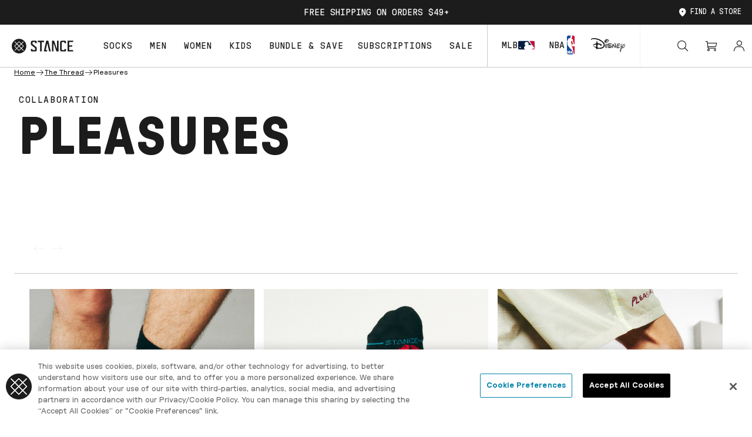

--- FILE ---
content_type: text/html;charset=UTF-8
request_url: https://www.stance.com/the-thread/pleasures.html
body_size: 20098
content:
<script>
    window.powerreviewsBasePath = "https://www.stance.com/on/demandware.static/Sites-Stance_US-Site/-/default/v1769188064387/js/powerreviews/";
</script>


<!DOCTYPE html>

<html lang="en">
<head>














<!--[if gt IE 9]><!-->
<script>//common/scripts.isml</script>



<script data-cfasync="false" defer type="text/javascript" src="/on/demandware.static/Sites-Stance_US-Site/-/default/v1769188064387/js/main.js"></script>



    
        <script defer type="text/javascript" src="/on/demandware.static/Sites-Stance_US-Site/-/default/v1769188064387/js/country-selector.js"
            
            >
        </script>
    




<!--<![endif]-->


<meta charset=UTF-8>
<meta http-equiv="x-ua-compatible" content="ie=edge">
<meta name="viewport" content="width=device-width, initial-scale=1, user-scalable=no">


<title>The Thread - Pleasures</title>


<meta name="description" content="Stance is proud to work on its initial all gender collection with PLEASURES. We sat down with the founders of PLEASURES to ask them a few questions about their brand, and our partnership&hellip;Enjoy."/>
<meta name="keywords" content="pleasures, collab, artist, culture, stance, the thread"/>



<meta property="og:image" content="https://www.stance.com/dw/image/v2/BGWC_PRD/on/demandware.static/-/Library-Sites-StanceSharedLibrary/default/dw92c54d58/images/the-thread/pleasures/Pleasures-Header-bw.jpg?sw=768&amp;sfrm=jpeg&amp;q=80">






<link rel="shortcut icon" href="/on/demandware.static/Sites-Stance_US-Site/-/default/dw88c84606/images/favicons/favicon.ico">
<link rel="icon" type="image/png" href="/on/demandware.static/Sites-Stance_US-Site/-/default/dwd69c35f2/images/favicons/favicon-196x196.png" sizes="196x196" />
<link rel="icon" type="image/png" href="/on/demandware.static/Sites-Stance_US-Site/-/default/dwbc818b65/images/favicons/favicon-96x96.png" sizes="96x96" />
<link rel="icon" type="image/png" href="/on/demandware.static/Sites-Stance_US-Site/-/default/dw1d2d7f66/images/favicons/favicon-32x32.png" sizes="32x32" />
<link rel="icon" type="image/png" href="/on/demandware.static/Sites-Stance_US-Site/-/default/dwf01bad10/images/favicons/favicon-16x16.png" sizes="16x16" />
<link rel="icon" type="image/png" href="/on/demandware.static/Sites-Stance_US-Site/-/default/dw2dd07fbe/images/favicons/favicon-128.png" sizes="128x128" />
<link rel="apple-touch-icon" sizes="180x180" href="/on/demandware.static/Sites-Stance_US-Site/-/default/dw05ef664e/images/favicons/apple-touch-icon.png">
<link rel="mask-icon" href="/on/demandware.static/Sites-Stance_US-Site/-/default/dw6efab488/images/favicons/safari-pinned-tab.svg" color="#5bbad5">



<link id="globalStyles" rel="stylesheet" href="/on/demandware.static/Sites-Stance_US-Site/-/default/v1769188064387/css/global.css" />











<meta property="og:type" hreflang="website" /><meta property="og:title" hreflang="The Thread - Pleasures" /><meta property="og:locale" hreflang="default" /><meta property="twitter:card" hreflang="summary_large_image" /><meta property="og:description" hreflang="Stance is proud to work on its initial all gender collection with PLEASURES. We sat down with the founders of PLEASURES to ask them a few questions about their brand, and our partnership…Enjoy." /><meta property="og:url" hreflang="https://www.stance.com/the-thread/pleasures.html" /><script>
    var pageAction = 'pageshow';
    window.dataLayer = window.dataLayer || [];
    var orderId = -1;

    // In all cases except Order Confirmation, the data layer should be pushed, so default to that case
    var pushDataLayer = true;
    if (pageAction === 'orderconfirm') {
        // As of now, the correction is for order confirmation only
        orderId = getOrderId();
        var ordersPushedToGoogle = getOrdersPushedToGoogle();
        var orderHasBeenPushedToGoogle = orderHasBeenPushedToGoogle(orderId, ordersPushedToGoogle);
        if (orderHasBeenPushedToGoogle) {
            // If the data has already been sent, let's not push it again.
            pushDataLayer = false;
        }
    }

    if (pushDataLayer) {
        dataLayer.push();
        if (pageAction === 'orderconfirm') {
            // Add the orderId to the array of orders that is being stored in localStorage
            ordersPushedToGoogle.push(orderId);
            // The localStorage is what is used to prevent the duplicate send from mobile platforms
            window.localStorage.setItem('ordersPushedToGoogle', JSON.stringify(ordersPushedToGoogle));
        }
    }

    function getOrderId(dataLayer) {
        if ('ecommerce' in dataLayer) {
            if ('purchase' in dataLayer.ecommerce && 'actionField' in dataLayer.ecommerce.purchase &&
                'id' in dataLayer.ecommerce.purchase.actionField) {
                return dataLayer.ecommerce.purchase.actionField.id;
            }
        }

        return -1;
    }

    function getOrdersPushedToGoogle() {
        var ordersPushedToGoogleString = window.localStorage.getItem('ordersPushedToGoogle');
        if (ordersPushedToGoogleString && ordersPushedToGoogleString.length > 0) {
            return JSON.parse(ordersPushedToGoogleString);
        }

        return [];
    }

    function orderHasBeenPushedToGoogle(orderId, ordersPushedToGoogle) {
        if (orderId) {
            for (var index = 0; index < ordersPushedToGoogle.length; index++) {
                if (ordersPushedToGoogle[index] === orderId) {
                    return true;
                }
            }
        }

        return false;
    }
</script>


<script>
    window.dataLayer = window.dataLayer || [];
    dataLayer.push({"environment":"production","demandwareID":"abIaNVhS7AvuwLCJsjuw8n44J0","loggedInState":false,"locale":"default","currencyCode":"USD","pageLanguage":"en_US","registered":false,"email":"","emailHash":"","user_id":""});
</script>


<!-- Google Tag Manager -->
<script>(function(w,d,s,l,i){w[l]=w[l]||[];w[l].push({'gtm.start':
new Date().getTime(),event:'gtm.js'});var f=d.getElementsByTagName(s)[0],
j=d.createElement(s),dl=l!='dataLayer'?'&l='+l:'';j.async=true;j.src=
'https://www.googletagmanager.com/gtm.js?id='+i+dl;f.parentNode.insertBefore(j,f);
})(window,document,'script','dataLayer','GTM-NKM4PK');</script>
<!-- End Google Tag Manager -->


    <script>
        function getCookie(name) {
            return document.cookie.match(new RegExp(`(^| )${name}=([^;]+)`))?.at(2);
        }
        function setConsentTracking(url) {
            if (window.jQuery) {
                jQuery.ajax({
                    url: url,
                    success: function(data) {
                        if (data.success) {
                            console.info(`Consent tracking updated successfully [${data.queryString}].`);
                        } else {
                            console.warn("Error when updating consent tracking.");
                        }
                    }
                });
            }
        }
    </script>

    <!-- OneTrust Cookies Consent Notice start for stance.com -->
    <script type="text/javascript">
        //console.log(OnetrustActiveGroups);
        window.addEventListener("OneTrustGroupsUpdated", event => {
            var regCheckPerformance = /,C0002,/;
            console.info('Applying OneTrust cookie preferences...');
            // console.log('Performance Active? '+ regCheckPerformance.test(OnetrustActiveGroups));
            if (regCheckPerformance.test(OnetrustActiveGroups)) {
                if (getCookie('dw_dnt') !== '0') {
                    console.log('Setting consent to true...');
                    setConsentTracking("/on/demandware.store/Sites-Stance_US-Site/default/ConsentTracking-SetSession?consent=true");
                }
            } else {
                if (getCookie('dw_dnt') !== '1') {
                    console.log('Setting consent to false...');
                    setConsentTracking("/on/demandware.store/Sites-Stance_US-Site/default/ConsentTracking-SetSession?consent=false");
                }
            }
        });
    </script>
    <!-- OneTrust Cookies Consent Notice end for stance.com -->



<script defer src="/on/demandware.static/Sites-Stance_US-Site/-/default/v1769188064387/js/tagmanager.js"></script>

<script data-cfasync="false">
window.UncachedData = {
  "action": "Data-UncachedData",
  "queryString": "",
  "locale": "default",
  "__gtmEvents": [
    null
  ]
}
window.CachedData = {
  "action": "Data-CachedData",
  "queryString": "",
  "locale": "default",
  "recaptchaSiteKey": "6LdrLTMgAAAAAEZsY6OvFviVK1_6yWVnyjw_oH1c",
  "skipReviewStepInCheckout": false,
  "siteIntegrations": {
    "adyenCartridgeEnabled": true,
    "giftCertificateEnabled": false,
    "googlePlacesEnabled": true,
    "GTMEnable": true,
    "klaviyo_enabled": true,
    "viewOutOfStockItems": true,
    "multishippingWithoutBopisEnabled": false,
    "showFacebookLogin": false,
    "showGoogleLogin": false,
    "wishlistEnable": false,
    "bisnEnabled": true
  },
  "Urls": {
    "csrfHeartbeat": "/on/demandware.store/Sites-Stance_US-Site/default/CSRF-Heartbeat",
    "wishlist": "/on/demandware.store/Sites-Stance_US-Site/default/Wishlist-Show"
  },
  "__gtmEvents": [
    null
  ]
}
</script>

<link rel="canonical" href="https://www.stance.com/the-thread/pleasures.html"/>

<script type="text/javascript">//<!--
/* <![CDATA[ (head-active_data.js) */
var dw = (window.dw || {});
dw.ac = {
    _analytics: null,
    _events: [],
    _category: "",
    _searchData: "",
    _anact: "",
    _anact_nohit_tag: "",
    _analytics_enabled: "true",
    _timeZone: "US/Pacific",
    _capture: function(configs) {
        if (Object.prototype.toString.call(configs) === "[object Array]") {
            configs.forEach(captureObject);
            return;
        }
        dw.ac._events.push(configs);
    },
	capture: function() { 
		dw.ac._capture(arguments);
		// send to CQ as well:
		if (window.CQuotient) {
			window.CQuotient.trackEventsFromAC(arguments);
		}
	},
    EV_PRD_SEARCHHIT: "searchhit",
    EV_PRD_DETAIL: "detail",
    EV_PRD_RECOMMENDATION: "recommendation",
    EV_PRD_SETPRODUCT: "setproduct",
    applyContext: function(context) {
        if (typeof context === "object" && context.hasOwnProperty("category")) {
        	dw.ac._category = context.category;
        }
        if (typeof context === "object" && context.hasOwnProperty("searchData")) {
        	dw.ac._searchData = context.searchData;
        }
    },
    setDWAnalytics: function(analytics) {
        dw.ac._analytics = analytics;
    },
    eventsIsEmpty: function() {
        return 0 == dw.ac._events.length;
    }
};
/* ]]> */
// -->
</script>
<script type="text/javascript">//<!--
/* <![CDATA[ (head-cquotient.js) */
var CQuotient = window.CQuotient = {};
CQuotient.clientId = 'bgwc-Stance_US';
CQuotient.realm = 'BGWC';
CQuotient.siteId = 'Stance_US';
CQuotient.instanceType = 'prd';
CQuotient.locale = 'default';
CQuotient.fbPixelId = '914104148621694';
CQuotient.activities = [];
CQuotient.cqcid='';
CQuotient.cquid='';
CQuotient.cqeid='';
CQuotient.cqlid='';
CQuotient.apiHost='api.cquotient.com';
/* Turn this on to test against Staging Einstein */
/* CQuotient.useTest= true; */
CQuotient.useTest = ('true' === 'false');
CQuotient.initFromCookies = function () {
	var ca = document.cookie.split(';');
	for(var i=0;i < ca.length;i++) {
	  var c = ca[i];
	  while (c.charAt(0)==' ') c = c.substring(1,c.length);
	  if (c.indexOf('cqcid=') == 0) {
		CQuotient.cqcid=c.substring('cqcid='.length,c.length);
	  } else if (c.indexOf('cquid=') == 0) {
		  var value = c.substring('cquid='.length,c.length);
		  if (value) {
		  	var split_value = value.split("|", 3);
		  	if (split_value.length > 0) {
			  CQuotient.cquid=split_value[0];
		  	}
		  	if (split_value.length > 1) {
			  CQuotient.cqeid=split_value[1];
		  	}
		  	if (split_value.length > 2) {
			  CQuotient.cqlid=split_value[2];
		  	}
		  }
	  }
	}
}
CQuotient.getCQCookieId = function () {
	if(window.CQuotient.cqcid == '')
		window.CQuotient.initFromCookies();
	return window.CQuotient.cqcid;
};
CQuotient.getCQUserId = function () {
	if(window.CQuotient.cquid == '')
		window.CQuotient.initFromCookies();
	return window.CQuotient.cquid;
};
CQuotient.getCQHashedEmail = function () {
	if(window.CQuotient.cqeid == '')
		window.CQuotient.initFromCookies();
	return window.CQuotient.cqeid;
};
CQuotient.getCQHashedLogin = function () {
	if(window.CQuotient.cqlid == '')
		window.CQuotient.initFromCookies();
	return window.CQuotient.cqlid;
};
CQuotient.trackEventsFromAC = function (/* Object or Array */ events) {
try {
	if (Object.prototype.toString.call(events) === "[object Array]") {
		events.forEach(_trackASingleCQEvent);
	} else {
		CQuotient._trackASingleCQEvent(events);
	}
} catch(err) {}
};
CQuotient._trackASingleCQEvent = function ( /* Object */ event) {
	if (event && event.id) {
		if (event.type === dw.ac.EV_PRD_DETAIL) {
			CQuotient.trackViewProduct( {id:'', alt_id: event.id, type: 'raw_sku'} );
		} // not handling the other dw.ac.* events currently
	}
};
CQuotient.trackViewProduct = function(/* Object */ cqParamData){
	var cq_params = {};
	cq_params.cookieId = CQuotient.getCQCookieId();
	cq_params.userId = CQuotient.getCQUserId();
	cq_params.emailId = CQuotient.getCQHashedEmail();
	cq_params.loginId = CQuotient.getCQHashedLogin();
	cq_params.product = cqParamData.product;
	cq_params.realm = cqParamData.realm;
	cq_params.siteId = cqParamData.siteId;
	cq_params.instanceType = cqParamData.instanceType;
	cq_params.locale = CQuotient.locale;
	
	if(CQuotient.sendActivity) {
		CQuotient.sendActivity(CQuotient.clientId, 'viewProduct', cq_params);
	} else {
		CQuotient.activities.push({activityType: 'viewProduct', parameters: cq_params});
	}
};
/* ]]> */
// -->
</script>
<!-- Demandware Apple Pay -->

<style type="text/css">ISAPPLEPAY{display:inline}.dw-apple-pay-button,.dw-apple-pay-button:hover,.dw-apple-pay-button:active{background-color:black;background-image:-webkit-named-image(apple-pay-logo-white);background-position:50% 50%;background-repeat:no-repeat;background-size:75% 60%;border-radius:5px;border:1px solid black;box-sizing:border-box;margin:5px auto;min-height:30px;min-width:100px;padding:0}
.dw-apple-pay-button:after{content:'Apple Pay';visibility:hidden}.dw-apple-pay-button.dw-apple-pay-logo-white{background-color:white;border-color:white;background-image:-webkit-named-image(apple-pay-logo-black);color:black}.dw-apple-pay-button.dw-apple-pay-logo-white.dw-apple-pay-border{border-color:black}</style>


   <script type="application/ld+json">
        {"@context":"http://schema.org/","@type":"CreativeWork","name":"The Thread - Pleasures","mainEntityOfPage":"True","publisher":{"@type":"Organization","name":"Stance","logo":{"@type":"imageObject","url":"https://www.stance.com/on/demandware.static/Sites-Stance_US-Site/-/default/dw12e9f109/images/logo.png"}},"description":"Stance is proud to work on its initial all gender collection with PLEASURES. We sat down with the founders of PLEASURES to ask them a few questions about their brand, and our partnership…Enjoy.","image":{"@type":"imageObject","url":"https://www.stance.com/dw/image/v2/BGWC_PRD/on/demandware.static/-/Library-Sites-StanceSharedLibrary/default/dw92c54d58/images/the-thread/pleasures/Pleasures-Header-bw.jpg?sw=768&sfrm=jpeg&q=80","height":2984,"width":2000}}
    </script>

</head>
<body class="bfx-price-container">
<!-- Google Tag Manager (noscript) -->
<noscript><iframe src="https://www.googletagmanager.com/ns.html?id=GTM-NKM4PK"
height="0" width="0" style="display:none;visibility:hidden"></iframe></noscript>
<!-- End Google Tag Manager (noscript) -->

<div class="page" data-action="Page-Show" data-querystring="cid=pleasures" >









<header class="logo-left fixed-header-enhanced " id="top-header">
    <a href="#maincontent" class="skip" aria-label="Skip to main content">Skip to main content</a>
<a href="#footercontent" class="skip" aria-label="Skip to footer content">Skip to footer content</a>
    <div class="header-banner slide-up">
        <div class="container">
            <div class="row no-gutters flex-nowrap">
                <div class="col header-banner-column-1 hidden-md-down"></div>
                <div class="col header-banner-column-2 d-flex justify-content-between align-items-center">
                    <div class="content">
                        




<div class="page-designer chromeless " id="header-banner-promotion">
<div class="experience-region experience-main"><div class="experience-component experience-commerce_layouts-slider">

<div
    id="slider-263c798846a7de07f8bedb7086"
    class="slider-container custom-tns-slider promo-slider slider-no-title progress-bar-hidden-true slider-buttons-hidden slider-buttons-hidden-md slider-buttons-hidden-lg    next-slide-0 next-slide-md-0 next-slide-lg-0 prev-slide-0 prev-slide-md-0 prev-slide-lg-0 dark "
    data-slider-autoplay="3000.0"
    data-slider-gutter="20"
    data-slider-gutter-md="20"
    data-slider-gutter-lg="20"
    data-slider-items="1"
    data-slider-items-md="1"
    data-slider-items-lg="1"
    data-slider-loop="true"
    data-slider-speed="700"
    data-slider-animatein=""
    data-slider-animateout=""
    data-slider-pause-button-placement="none"
    data-slider-slide-count="1"
    data-slider-progress-bar-hidden="true"
    
    
    
>
    <div class="slider"><div data-position="0" class="slide">
    <div class="promo-text text-uppercase">
        <p>FREE SHIPPING ON ORDERS $49+</p>
    </div>

</div></div>
    
    
</div>
</div></div>
</div>



                        
	 

	
                    </div>
                    <div class="close-button">
                        <button type="button" class="close icon-close" aria-label="Close"></button>
                    </div>
                </div>
                <div class="col header-banner-column-3 hidden-md-down d-flex align-items-center">
                    <div class="jsStoreLink store-link" data-url="/on/demandware.store/Sites-Stance_US-Site/default/Store-GetStore"></div>
                </div>
            </div>
        </div>
    </div>
    
    <nav class="header-nav nav-center  transparent-nav-light" id="header-nav" aria-label="Site Header Navigation">
        <div class="header container">
            <div class="row no-gutters">
                
                
                    <div class="col header-column-2">
                        <div class="brand">
    <a class="logo-home"
        href="https://www.stance.com/"
        title="Stance_US"
        style="">
    </a>
</div>

                    </div>
                    <div class="col header-column-1">
                        
                        <button class="navbar-toggler d-lg-none icon-menu" type="button" data-toggle="collapse" aria-controls="sg-navbar-collapse" title="collapsible menu" aria-expanded="false" aria-label="Toggle navigation"></button>

                        <div class="main-menu navbar-toggleable-md menu-toggleable-left multilevel-dropdown" id="sg-navbar-collapse">
                            
    





<nav class="navbar navbar-expand-lg bg-inverse col-12" aria-label="Product Navigation">
    <div class="close-menu d-lg-none">
        <button class="back" role="button" aria-label="Back to previous menu">
            <span class="icon icon-cta-mobile"></span>
            Back
        </button>
    </div>
    <div class="search-mobile d-lg-none w-100">
        <div class="site-search">
    <form role="search"
          action="/search"
          method="get"
          name="simpleSearch">
        <input class="form-control search-field"
               type="text"
               name="q"
               value=""
               placeholder="Search"
               role="combobox"
               aria-haspopup="listbox"
               aria-owns="search-results-overlay"
               aria-expanded="false"
               aria-autocomplete="list"
               aria-activedescendant=""
               aria-controls="search-results-overlay"
               aria-label="Enter Keyword or Item Number"
               autocomplete="off" />
        <button type="reset" name="reset-button" class="fa fa-times reset-button d-none" aria-label="Clear search keywords"></button>
        <button type="submit" name="search-button" class="fa fa-search" aria-label="Submit search keywords"></button>
        <div class="suggestions-wrapper" data-url="/on/demandware.store/Sites-Stance_US-Site/default/SearchServices-GetSuggestions?q="></div>
        <input type="hidden" value="default" name="lang">
        <button type="button" aria-label="Cancel" class="font--secondary p text-uppercase site-search-cancel">Cancel</button>
    </form>
</div>

    </div>
    <div class="menu-group">
        <ul class="nav navbar-nav menu-level-1" role="menu">
            
                
                    
                    
                    
                    
                        
                        <li class="nav-item custom-dropdown megamenu   " role="menuitem" tabindex="0">
                            <a href="https://www.stance.com/socks/" id="navigation-socks" class="dropdown-toggle nav-link link-disabled " role="button" data-toggle="dropdown" aria-haspopup="true" aria-expanded="false">Socks
                                
                            </a>
                            
                            
                            
                            
                                















<ul class="dropdown-menu mega-standard" role="menu" aria-label="navigation-socks">
    
        
            <li class="menu-subcategories-container">
                <div class="menu-subcategories-header">
                    <h1 class="category-name">Socks</h1>
                    
                        <a href="https://www.stance.com/socks/" id="view-all-navigation-socks" role="menuitem" class="shop-all btn btn-primary" tabindex="0">Shop all</a>
                    
                </div>
                <ul class="menu-subcategories subcat-columns menu-level-2" role="menu">
                    
                        
                        
                            <li class="dropdown-item custom-dropdown col-lg  " role="menuitem">
                                
                                    
                                    <span id="navigation-socks-featured" class="dropdown-link dropdown-toggle nav-link link-disabled " style="" role="button" data-toggle="dropdown" aria-haspopup="true" aria-expanded="false" tabindex="-1">Featured</span>
                                
                                
                                
                                
                                
<ul class="dropdown-menu menu-level-3" role="menu" aria-label="navigation-socks-featured">
    
    
        
            <li class="dropdown-item  " role="menuitem">
                <a href="https://www.stance.com/new-arrivals/?prefn1=productCategoryType&amp;prefv1=Socks" id="navigation-socks-new" role="menuitem" class="dropdown-link" tabindex="0">New Arrivals</a>
            </li>
        
    
        
            <li class="dropdown-item  " role="menuitem">
                <a href="https://www.stance.com/collection/socks-best-sellers/" id="navigation-socks-best-sellers" role="menuitem" class="dropdown-link" tabindex="0">Best Sellers</a>
            </li>
        
    
        
            <li class="dropdown-item  " role="menuitem">
                <a href="https://www.stance.com/bundle-and-save/" id="navigation-socks-bundle-and-save" role="menuitem" class="dropdown-link" tabindex="0">Bundle &amp; Save</a>
            </li>
        
    
        
            <li class="dropdown-item  " role="menuitem">
                <a href="https://www.stance.com/collaborations/" id="navigation-socks-collaborations" role="menuitem" class="dropdown-link" tabindex="0">Collaborations</a>
            </li>
        
    
        
            <li class="dropdown-item  " role="menuitem">
                <a href="https://www.stance.com/performance/" id="navigation-socks-performance" role="menuitem" class="dropdown-link" tabindex="0">Performance</a>
            </li>
        
    
        
            <li class="dropdown-item  " role="menuitem">
                <a href="https://www.stance.com/collection/icon-shop/" id="navigation-socks-icon-shop" role="menuitem" class="dropdown-link" tabindex="0">Icon Shop</a>
            </li>
        
    
        
            <li class="dropdown-item  " role="menuitem">
                <a href="https://www.stance.com/compression/" id="navigation-socks-compression" role="menuitem" class="dropdown-link" tabindex="0">Compression</a>
            </li>
        
    
        
            <li class="dropdown-item  " role="menuitem">
                <a href="https://www.stance.com/butterblend/?prefn1=productCategoryType&amp;prefv1=Socks" id="navigation-socks-butterblend" role="menuitem" class="dropdown-link" tabindex="0">Butter Blend&trade;</a>
            </li>
        
    
        
            <li class="dropdown-item  " role="menuitem">
                <a href="https://www.stance.com/socks/multi-packs/" id="navigation-socks-multi-packs" role="menuitem" class="dropdown-link" tabindex="0">Packs</a>
            </li>
        
    
        
            <li class="dropdown-item  " role="menuitem">
                <a href="/subscriptions.html#socks" id="navigation-socks-subscription" role="menuitem" class="dropdown-link" tabindex="0">Subscriptions</a>
            </li>
        
    
        
            <li class="dropdown-item  " role="menuitem">
                <a href="https://www.stance.com/valentines-day-shop/" id="navigation-socks-valentines" role="menuitem" class="dropdown-link" tabindex="0">Valentines Day</a>
            </li>
        
    
</ul>

                                
                                
                            </li>
                        
                        
                        
                    
                        
                        
                            <li class="dropdown-item custom-dropdown col-lg  " role="menuitem">
                                
                                    
                                    <span id="navigation-socks-height" class="dropdown-link dropdown-toggle nav-link link-disabled " style="" role="button" data-toggle="dropdown" aria-haspopup="true" aria-expanded="false" tabindex="-1">Height</span>
                                
                                
                                
                                
                                
<ul class="dropdown-menu menu-level-3" role="menu" aria-label="navigation-socks-height">
    
    
        
            <li class="dropdown-item  " role="menuitem">
                <a href="https://www.stance.com/socks/no-show/" id="navigation-socks-no-show" role="menuitem" class="dropdown-link" tabindex="0">No Show</a>
            </li>
        
    
        
            <li class="dropdown-item  " role="menuitem">
                <a href="https://www.stance.com/socks/tab/" id="navigation-socks-tab" role="menuitem" class="dropdown-link" tabindex="0">Tab</a>
            </li>
        
    
        
            <li class="dropdown-item  " role="menuitem">
                <a href="https://www.stance.com/socks/quarter/" id="navigation-socks-quarter" role="menuitem" class="dropdown-link" tabindex="0">Quarter</a>
            </li>
        
    
        
            <li class="dropdown-item  " role="menuitem">
                <a href="https://www.stance.com/socks/crew/" id="navigation-socks-crew" role="menuitem" class="dropdown-link" tabindex="0">Crew</a>
            </li>
        
    
        
            <li class="dropdown-item  " role="menuitem">
                <a href="https://www.stance.com/socks/calf/" id="navigation-socks-over-the-calf" role="menuitem" class="dropdown-link" tabindex="0">Over the Calf</a>
            </li>
        
    
</ul>

                                
                                
                            </li>
                        
                        
                        
                    
                        
                        
                            <li class="dropdown-item custom-dropdown col-lg  " role="menuitem">
                                
                                    
                                    <span id="navigation-socks-cushion" class="dropdown-link dropdown-toggle nav-link link-disabled " style="" role="button" data-toggle="dropdown" aria-haspopup="true" aria-expanded="false" tabindex="-1">Cushion</span>
                                
                                
                                
                                
                                
<ul class="dropdown-menu menu-level-3" role="menu" aria-label="navigation-socks-cushion">
    
        <li class="dropdown-item view-all-link" role="menuitem">
            <a href="https://www.stance.com/socks/" id="view-all-navigation-socks-cushion" role="menuitem" class="dropdown-link shop-all" tabindex="0">Shop all</a>
        </li>
    
    
        
            <li class="dropdown-item  " role="menuitem">
                <a href="https://www.stance.com/socks/ultralight/" id="navigation-socks-ultralight" role="menuitem" class="dropdown-link" tabindex="0">Ultralight</a>
            </li>
        
    
        
            <li class="dropdown-item  " role="menuitem">
                <a href="https://www.stance.com/socks/light/" id="navigation-socks-light" role="menuitem" class="dropdown-link" tabindex="0">Light</a>
            </li>
        
    
        
            <li class="dropdown-item  " role="menuitem">
                <a href="https://www.stance.com/socks/medium/" id="navigation-socks-medium" role="menuitem" class="dropdown-link" tabindex="0">Medium</a>
            </li>
        
    
</ul>

                                
                                
                            </li>
                        
                        
                        
                    
                        
                        
                            <li class="dropdown-item custom-dropdown col-lg  " role="menuitem">
                                
                                    
                                    <span id="navigation-socks-activity" class="dropdown-link dropdown-toggle nav-link link-disabled " style="" role="button" data-toggle="dropdown" aria-haspopup="true" aria-expanded="false" tabindex="-1">Activity</span>
                                
                                
                                
                                
                                
<ul class="dropdown-menu menu-level-3" role="menu" aria-label="navigation-socks-activity">
    
        <li class="dropdown-item view-all-link" role="menuitem">
            <a href="https://www.stance.com/performance/" id="view-all-navigation-socks-activity" role="menuitem" class="dropdown-link shop-all" tabindex="0">Shop all</a>
        </li>
    
    
        
            <li class="dropdown-item  " role="menuitem">
                <a href="https://www.stance.com/performance/athletic/" id="navigation-socks-athletic" role="menuitem" class="dropdown-link" tabindex="0">Athletic</a>
            </li>
        
    
        
            <li class="dropdown-item  " role="menuitem">
                <a href="https://www.stance.com/performance/run/" id="navigation-socks-run" role="menuitem" class="dropdown-link" tabindex="0">Run</a>
            </li>
        
    
        
            <li class="dropdown-item  " role="menuitem">
                <a href="https://www.stance.com/performance/hike/" id="navigation-socks-hike" role="menuitem" class="dropdown-link" tabindex="0">Hike</a>
            </li>
        
    
        
            <li class="dropdown-item  " role="menuitem">
                <a href="https://www.stance.com/performance/golf/" id="navigation-socks-golf" role="menuitem" class="dropdown-link" tabindex="0">Golf</a>
            </li>
        
    
        
            <li class="dropdown-item  " role="menuitem">
                <a href="https://www.stance.com/collection/skate/" id="navigation-socks-skate" role="menuitem" class="dropdown-link" tabindex="0">Skate</a>
            </li>
        
    
        
            <li class="dropdown-item  " role="menuitem">
                <a href="https://www.stance.com/league/mlb/" id="navigation-socks-baseball" role="menuitem" class="dropdown-link" tabindex="0">Baseball</a>
            </li>
        
    
        
            <li class="dropdown-item  " role="menuitem">
                <a href="https://www.stance.com/league/nba/" id="navigation-socks-basketball" role="menuitem" class="dropdown-link" tabindex="0">Basketball</a>
            </li>
        
    
        
            <li class="dropdown-item  " role="menuitem">
                <a href="https://www.stance.com/performance/snow/" id="navigation-socks-snowboard-skiing" role="menuitem" class="dropdown-link" tabindex="0">Snowboard &amp; Ski</a>
            </li>
        
    
</ul>

                                
                                
                            </li>
                        
                        
                        
                    
                </ul>
            </li>
        
        
            <li class="megamenu-assets">
                
                    <div class="megamenu-asset-1">
                        




<div class="page-designer chromeless " id="megamenu-top">
<div class="experience-region experience-main"><div class="experience-component experience-commerce_layouts-1column"><div class="mobile-1r-1c  full-bleed   "
     data-component-id="bfd743e592ccc1a6375b2805c5"
     data-component-index="0"
     
     
>
    

    
        <div class="row mx-0" >
            
            <div class="region col-12 px-0"><div class="experience-component experience-commerce_assets-imageAndText">
    <a class="image-text-block text-placement-below aspect-ratio-16-9    " href="https://www.stance.com/collection/icon-shop/"   data-dialog-classes="" data-title="" >


    <div class="image-cropper">
        <div class="image-wrapper image-wrapper-custom">
            
                <span class="background-image background-image-mobile" role="img" aria-label="Person wearing white icon socks sitting on a skateboard, tying their shoes"
                      style="background-image: url('https://www.stance.com/dw/image/v2/BGWC_PRD/on/demandware.static/-/Library-Sites-StanceSharedLibrary/default/dwe9ad77a8/images/MegaMenu/_MegaMenu icon jan 26.jpg?sw=768&amp;sfrm=jpg&amp;q=80');
                             background-image: -webkit-image-set(url(https://www.stance.com/dw/image/v2/BGWC_PRD/on/demandware.static/-/Library-Sites-StanceSharedLibrary/default/dwe9ad77a8/images/MegaMenu/_MegaMenu icon jan 26.jpg?sw=768&amp;sfrm=jpg&amp;q=80) 1x, url(https://www.stance.com/dw/image/v2/BGWC_PRD/on/demandware.static/-/Library-Sites-StanceSharedLibrary/default/dwe9ad77a8/images/MegaMenu/_MegaMenu icon jan 26.jpg) 2x);
                             background-image: image-set(url(https://www.stance.com/dw/image/v2/BGWC_PRD/on/demandware.static/-/Library-Sites-StanceSharedLibrary/default/dwe9ad77a8/images/MegaMenu/_MegaMenu icon jan 26.jpg?sw=768&amp;sfrm=jpg&amp;q=80) 1x, url(https://www.stance.com/dw/image/v2/BGWC_PRD/on/demandware.static/-/Library-Sites-StanceSharedLibrary/default/dwe9ad77a8/images/MegaMenu/_MegaMenu icon jan 26.jpg) 2x);
                             background-position-x: 56.00000000000001%;
                             background-position-y: 48%;
                             background-size: cover;">
                </span>
                <span class="background-image background-image-tablet" role="img" aria-label="Person wearing white icon socks sitting on a skateboard, tying their shoes"
                      style="background-image: url('https://www.stance.com/dw/image/v2/BGWC_PRD/on/demandware.static/-/Library-Sites-StanceSharedLibrary/default/dwe9ad77a8/images/MegaMenu/_MegaMenu icon jan 26.jpg?sw=1024&amp;sfrm=jpg&amp;q=80');
                             background-image: -webkit-image-set(url(https://www.stance.com/dw/image/v2/BGWC_PRD/on/demandware.static/-/Library-Sites-StanceSharedLibrary/default/dwe9ad77a8/images/MegaMenu/_MegaMenu icon jan 26.jpg?sw=1024&amp;sfrm=jpg&amp;q=80) 1x, url(https://www.stance.com/dw/image/v2/BGWC_PRD/on/demandware.static/-/Library-Sites-StanceSharedLibrary/default/dwe9ad77a8/images/MegaMenu/_MegaMenu icon jan 26.jpg) 2x);
                             background-image: image-set(url(https://www.stance.com/dw/image/v2/BGWC_PRD/on/demandware.static/-/Library-Sites-StanceSharedLibrary/default/dwe9ad77a8/images/MegaMenu/_MegaMenu icon jan 26.jpg?sw=1024&amp;sfrm=jpg&amp;q=80) 1x, url(https://www.stance.com/dw/image/v2/BGWC_PRD/on/demandware.static/-/Library-Sites-StanceSharedLibrary/default/dwe9ad77a8/images/MegaMenu/_MegaMenu icon jan 26.jpg) 2x);
                             background-position-x: 56.00000000000001%;
                             background-position-y: 48%;
                             background-size: cover;">
                </span>
                <span class="background-image background-image-desktop" role="img" aria-label="Person wearing white icon socks sitting on a skateboard, tying their shoes"
                      style="background-image: url('https://www.stance.com/dw/image/v2/BGWC_PRD/on/demandware.static/-/Library-Sites-StanceSharedLibrary/default/dwe9ad77a8/images/MegaMenu/_MegaMenu icon jan 26.jpg');
                             background-image: -webkit-image-set(url(https://www.stance.com/dw/image/v2/BGWC_PRD/on/demandware.static/-/Library-Sites-StanceSharedLibrary/default/dwe9ad77a8/images/MegaMenu/_MegaMenu icon jan 26.jpg) 1x, url(https://www.stance.com/dw/image/v2/BGWC_PRD/on/demandware.static/-/Library-Sites-StanceSharedLibrary/default/dwe9ad77a8/images/MegaMenu/_MegaMenu icon jan 26.jpg) 2x);
                             background-image: image-set(url(https://www.stance.com/dw/image/v2/BGWC_PRD/on/demandware.static/-/Library-Sites-StanceSharedLibrary/default/dwe9ad77a8/images/MegaMenu/_MegaMenu icon jan 26.jpg) 1x, url(https://www.stance.com/dw/image/v2/BGWC_PRD/on/demandware.static/-/Library-Sites-StanceSharedLibrary/default/dwe9ad77a8/images/MegaMenu/_MegaMenu icon jan 26.jpg) 2x);
                             background-position-x: 56.00000000000001%;
                             background-position-y: 48%;
                             background-size: cover;">
                </span>
            

            
            
        </div>
    </div>

    <div class='image-text-block-text text-center   '
        
    >
        
        
        
        
            <div class='image-text-block-button ' style="animation-delay: 0.0ms;">
                
                    
                    
                        <div class="btn btn-tertiary d-flex justify-content-center text--black">
                            Icon Shop
                        </div>
                    
                
            </div>
        
    </div>


    </a>

</div></div>
        </div>
    

</div>
</div></div>
</div>



                    </div>
                
                
                    <div class="megamenu-asset-2">
                        




<div class="page-designer chromeless " id="megamenu-bottom">
<div class="experience-region experience-main"><div class="experience-component experience-commerce_layouts-1column"><div class="mobile-1r-1c  full-bleed   "
     data-component-id="38acf329da70732b15cb7e8d86"
     data-component-index="0"
     
     
>
    

    
        <div class="row mx-0" >
            
            <div class="region col-12 px-0"><div class="experience-component experience-commerce_assets-imageAndText">
    <a class="image-text-block text-placement-below aspect-ratio-16-9    " href="https://www.stance.com/performance/snow/"   data-dialog-classes="" data-title="" >


    <div class="image-cropper">
        <div class="image-wrapper image-wrapper-custom">
            
                <span class="background-image background-image-mobile" role="img" aria-label="Person snowboarding down a mountain"
                      style="background-image: url('https://www.stance.com/dw/image/v2/BGWC_PRD/on/demandware.static/-/Library-Sites-StanceSharedLibrary/default/dwb3d88149/images/MegaMenu/_MegaMenu snow jan 26.jpg?sw=768&amp;sfrm=jpg&amp;q=80');
                             background-image: -webkit-image-set(url(https://www.stance.com/dw/image/v2/BGWC_PRD/on/demandware.static/-/Library-Sites-StanceSharedLibrary/default/dwb3d88149/images/MegaMenu/_MegaMenu snow jan 26.jpg?sw=768&amp;sfrm=jpg&amp;q=80) 1x, url(https://www.stance.com/dw/image/v2/BGWC_PRD/on/demandware.static/-/Library-Sites-StanceSharedLibrary/default/dwb3d88149/images/MegaMenu/_MegaMenu snow jan 26.jpg) 2x);
                             background-image: image-set(url(https://www.stance.com/dw/image/v2/BGWC_PRD/on/demandware.static/-/Library-Sites-StanceSharedLibrary/default/dwb3d88149/images/MegaMenu/_MegaMenu snow jan 26.jpg?sw=768&amp;sfrm=jpg&amp;q=80) 1x, url(https://www.stance.com/dw/image/v2/BGWC_PRD/on/demandware.static/-/Library-Sites-StanceSharedLibrary/default/dwb3d88149/images/MegaMenu/_MegaMenu snow jan 26.jpg) 2x);
                             background-position-x: 56.00000000000001%;
                             background-position-y: 48%;
                             background-size: cover;">
                </span>
                <span class="background-image background-image-tablet" role="img" aria-label="Person snowboarding down a mountain"
                      style="background-image: url('https://www.stance.com/dw/image/v2/BGWC_PRD/on/demandware.static/-/Library-Sites-StanceSharedLibrary/default/dwb3d88149/images/MegaMenu/_MegaMenu snow jan 26.jpg?sw=1024&amp;sfrm=jpg&amp;q=80');
                             background-image: -webkit-image-set(url(https://www.stance.com/dw/image/v2/BGWC_PRD/on/demandware.static/-/Library-Sites-StanceSharedLibrary/default/dwb3d88149/images/MegaMenu/_MegaMenu snow jan 26.jpg?sw=1024&amp;sfrm=jpg&amp;q=80) 1x, url(https://www.stance.com/dw/image/v2/BGWC_PRD/on/demandware.static/-/Library-Sites-StanceSharedLibrary/default/dwb3d88149/images/MegaMenu/_MegaMenu snow jan 26.jpg) 2x);
                             background-image: image-set(url(https://www.stance.com/dw/image/v2/BGWC_PRD/on/demandware.static/-/Library-Sites-StanceSharedLibrary/default/dwb3d88149/images/MegaMenu/_MegaMenu snow jan 26.jpg?sw=1024&amp;sfrm=jpg&amp;q=80) 1x, url(https://www.stance.com/dw/image/v2/BGWC_PRD/on/demandware.static/-/Library-Sites-StanceSharedLibrary/default/dwb3d88149/images/MegaMenu/_MegaMenu snow jan 26.jpg) 2x);
                             background-position-x: 56.00000000000001%;
                             background-position-y: 48%;
                             background-size: cover;">
                </span>
                <span class="background-image background-image-desktop" role="img" aria-label="Person snowboarding down a mountain"
                      style="background-image: url('https://www.stance.com/dw/image/v2/BGWC_PRD/on/demandware.static/-/Library-Sites-StanceSharedLibrary/default/dwb3d88149/images/MegaMenu/_MegaMenu snow jan 26.jpg');
                             background-image: -webkit-image-set(url(https://www.stance.com/dw/image/v2/BGWC_PRD/on/demandware.static/-/Library-Sites-StanceSharedLibrary/default/dwb3d88149/images/MegaMenu/_MegaMenu snow jan 26.jpg) 1x, url(https://www.stance.com/dw/image/v2/BGWC_PRD/on/demandware.static/-/Library-Sites-StanceSharedLibrary/default/dwb3d88149/images/MegaMenu/_MegaMenu snow jan 26.jpg) 2x);
                             background-image: image-set(url(https://www.stance.com/dw/image/v2/BGWC_PRD/on/demandware.static/-/Library-Sites-StanceSharedLibrary/default/dwb3d88149/images/MegaMenu/_MegaMenu snow jan 26.jpg) 1x, url(https://www.stance.com/dw/image/v2/BGWC_PRD/on/demandware.static/-/Library-Sites-StanceSharedLibrary/default/dwb3d88149/images/MegaMenu/_MegaMenu snow jan 26.jpg) 2x);
                             background-position-x: 56.00000000000001%;
                             background-position-y: 48%;
                             background-size: cover;">
                </span>
            

            
            
        </div>
    </div>

    <div class='image-text-block-text text-center   '
        
    >
        
        
        
        
            <div class='image-text-block-button ' style="animation-delay: 0.0ms;">
                
                    
                    
                        <div class="btn btn-tertiary d-flex justify-content-center text--black">
                            The Snow Shop
                        </div>
                    
                
            </div>
        
    </div>


    </a>

</div></div>
        </div>
    

</div>
</div></div>
</div>



                    </div>
                
            </li>
        
    
</ul>

                            
                            
                            
                        </li>
                    
                
                    
                    
                    
                    
                        
                        <li class="nav-item custom-dropdown megamenu   " role="menuitem" tabindex="0">
                            <a href="https://www.stance.com/men/" id="navigation-mens" class="dropdown-toggle nav-link link-disabled " role="button" data-toggle="dropdown" aria-haspopup="true" aria-expanded="false">Men
                                
                            </a>
                            
                            
                            
                            
                                















<ul class="dropdown-menu mega-standard" role="menu" aria-label="navigation-mens">
    
        
            <li class="menu-subcategories-container">
                <div class="menu-subcategories-header">
                    <h1 class="category-name">Men</h1>
                    
                        <a href="https://www.stance.com/men/" id="view-all-navigation-mens" role="menuitem" class="shop-all btn btn-primary" tabindex="0">Shop all</a>
                    
                </div>
                <ul class="menu-subcategories subcat-columns menu-level-2" role="menu">
                    
                        
                        
                            <li class="dropdown-item custom-dropdown col-lg  " role="menuitem">
                                
                                    
                                    <span id="navigation-mens-featured" class="dropdown-link dropdown-toggle nav-link link-disabled " style="" role="button" data-toggle="dropdown" aria-haspopup="true" aria-expanded="false" tabindex="-1">Featured</span>
                                
                                
                                
                                
                                
<ul class="dropdown-menu menu-level-3" role="menu" aria-label="navigation-mens-featured">
    
    
        
            <li class="dropdown-item  " role="menuitem">
                <a href="https://www.stance.com/new-arrivals/men/" id="navigation-mens-newarrivals" role="menuitem" class="dropdown-link" tabindex="0">New Arrivals</a>
            </li>
        
    
        
            <li class="dropdown-item  " role="menuitem">
                <a href="https://www.stance.com/collection/mens-best-sellers/" id="navigation-mens-best-sellers" role="menuitem" class="dropdown-link" tabindex="0">Best Sellers</a>
            </li>
        
    
        
            <li class="dropdown-item  " role="menuitem">
                <a href="https://www.stance.com/bundle-and-save/men/" id="navigation-mens-bundle-and-save" role="menuitem" class="dropdown-link" tabindex="0">Bundle &amp; Save</a>
            </li>
        
    
        
            <li class="dropdown-item  " role="menuitem">
                <a href="https://www.stance.com/collection/icon-shop/" id="navigation-mens-icon-shop" role="menuitem" class="dropdown-link" tabindex="0">Icon Shop</a>
            </li>
        
    
        
            <li class="dropdown-item  " role="menuitem">
                <a href="https://www.stance.com/butterblend/men/" id="navigation-mens-butterblend" role="menuitem" class="dropdown-link" tabindex="0">Butter Blend&trade;</a>
            </li>
        
    
        
            <li class="dropdown-item  " role="menuitem">
                <a href="https://www.stance.com/freshtek/men/" id="navigation-mens-freshtek" role="menuitem" class="dropdown-link" tabindex="0">Performance</a>
            </li>
        
    
        
            <li class="dropdown-item  " role="menuitem">
                <a href="https://www.stance.com/on/demandware.store/Sites-Stance_US-Site/default/subscriptions" id="navigation-subscription-mens" role="menuitem" class="dropdown-link" tabindex="0">Subscriptions</a>
            </li>
        
    
        
            <li class="dropdown-item  " role="menuitem">
                <a href="https://www.stance.com/valentines-day-shop/" id="navigation-mens-valentines" role="menuitem" class="dropdown-link" tabindex="0">Valentines Day</a>
            </li>
        
    
</ul>

                                
                                
                            </li>
                        
                        
                        
                    
                        
                        
                            <li class="dropdown-item custom-dropdown col-lg  " role="menuitem">
                                
                                    <a href="https://www.stance.com/socks/men/" id="navigation-mens-socks" class="dropdown-link dropdown-toggle nav-link  " role="button" data-toggle="dropdown" aria-haspopup="true" aria-expanded="false" tabindex="0">Socks</a>
                                
                                
                                
                                
                                
<ul class="dropdown-menu menu-level-3" role="menu" aria-label="navigation-mens-socks">
    
    
        
            <li class="dropdown-item  " role="menuitem">
                <a href="https://www.stance.com/socks/no-show/men/" id="navigation-mens-no-show" role="menuitem" class="dropdown-link" tabindex="0">No Show</a>
            </li>
        
    
        
            <li class="dropdown-item  " role="menuitem">
                <a href="https://www.stance.com/socks/tab/men/" id="navigation-mens-tab" role="menuitem" class="dropdown-link" tabindex="0">Tab</a>
            </li>
        
    
        
            <li class="dropdown-item  " role="menuitem">
                <a href="https://www.stance.com/socks/quarter/men/" id="navigation-mens-quarter" role="menuitem" class="dropdown-link" tabindex="0">Quarter</a>
            </li>
        
    
        
            <li class="dropdown-item  " role="menuitem">
                <a href="https://www.stance.com/socks/crew/men/" id="navigation-mens-crew" role="menuitem" class="dropdown-link" tabindex="0">Crew</a>
            </li>
        
    
        
            <li class="dropdown-item  " role="menuitem">
                <a href="https://www.stance.com/socks/calf/" id="navigation-mens-over-the-calf" role="menuitem" class="dropdown-link" tabindex="0">Over the Calf</a>
            </li>
        
    
</ul>

                                
                                
                            </li>
                        
                        
                        
                    
                        
                        
                            <li class="dropdown-item custom-dropdown col-lg  " role="menuitem">
                                
                                    <a href="https://www.stance.com/collection/mens-tops/" id="navigation-mens-tops" class="dropdown-link dropdown-toggle nav-link  " role="button" data-toggle="dropdown" aria-haspopup="true" aria-expanded="false" tabindex="0">Tops</a>
                                
                                
                                
                                
                                
<ul class="dropdown-menu menu-level-3" role="menu" aria-label="navigation-mens-tops">
    
    
        
            <li class="dropdown-item  " role="menuitem">
                <a href="https://www.stance.com/tops/mens-shirts-and-tops/" id="navigation-mens-tshirts" role="menuitem" class="dropdown-link" tabindex="0">Shirts &amp; Tees</a>
            </li>
        
    
        
            <li class="dropdown-item  " role="menuitem">
                <a href="https://www.stance.com/tops/graphics/men/" id="navigation-mens-graphics" role="menuitem" class="dropdown-link" tabindex="0">Graphics</a>
            </li>
        
    
        
            <li class="dropdown-item  " role="menuitem">
                <a href="https://www.stance.com/tops/mens-sweatshirts-hoodies/" id="navigation-mens-sweatshirts-hoodies" role="menuitem" class="dropdown-link" tabindex="0">Sweatshirts &amp; Hoodies</a>
            </li>
        
    
        
            <li class="dropdown-item  " role="menuitem">
                <a href="https://www.stance.com/tops/mens-jackets/" id="navigation-mens-jackets" role="menuitem" class="dropdown-link" tabindex="0">Jackets</a>
            </li>
        
    
</ul>

                                
                                
                            </li>
                        
                        
                        
                    
                        
                        
                            <li class="dropdown-item custom-dropdown col-lg  " role="menuitem">
                                
                                    <a href="https://www.stance.com/bottoms/men/" id="navigation-mens-bottoms" class="dropdown-link dropdown-toggle nav-link  " role="button" data-toggle="dropdown" aria-haspopup="true" aria-expanded="false" tabindex="0">Bottoms</a>
                                
                                
                                
                                
                                
<ul class="dropdown-menu menu-level-3" role="menu" aria-label="navigation-mens-bottoms">
    
    
        
            <li class="dropdown-item  " role="menuitem">
                <a href="https://www.stance.com/bottoms/mens-joggers-pants/" id="navigation-mens-joggersweatpants" role="menuitem" class="dropdown-link" tabindex="0">Pants</a>
            </li>
        
    
        
            <li class="dropdown-item  " role="menuitem">
                <a href="https://www.stance.com/bottoms/mens-shorts/" id="navigation-mens-shorts" role="menuitem" class="dropdown-link" tabindex="0">Shorts</a>
            </li>
        
    
</ul>

                                
                                
                            </li>
                        
                        
                        
                    
                        
                        
                            <li class="dropdown-item custom-dropdown col-lg  " role="menuitem">
                                
                                    <a href="https://www.stance.com/underwear/" id="navigation-mens-underwear" class="dropdown-link dropdown-toggle nav-link  " role="button" data-toggle="dropdown" aria-haspopup="true" aria-expanded="false" tabindex="0">Underwear</a>
                                
                                
                                
                                
                                
<ul class="dropdown-menu menu-level-3" role="menu" aria-label="navigation-mens-underwear">
    
    
        
            <li class="dropdown-item  " role="menuitem">
                <a href="https://www.stance.com/underwear/" id="navigation-mens-boxerbriefs" role="menuitem" class="dropdown-link" tabindex="0">Boxers &amp; Briefs</a>
            </li>
        
    
        
            <li class="dropdown-item  " role="menuitem">
                <a href="https://www.stance.com/underwear/?prefn1=packs&amp;prefv1=2-Packs%7C3-Packs%7C4-Packs&amp;multipack=multipack" id="navigation-mens-boxer-brief-packs" role="menuitem" class="dropdown-link" tabindex="0">Boxer Brief Packs</a>
            </li>
        
    
        
            <li class="dropdown-item  " role="menuitem">
                <a href="/subscriptions.html#underwear" id="navigation-mens-subscription" role="menuitem" class="dropdown-link" tabindex="0">Underwear Subscription</a>
            </li>
        
    
</ul>

                                
                                
                            </li>
                        
                        
                        
                    
                        
                        
                            <li class="dropdown-item custom-dropdown col-lg  " role="menuitem">
                                
                                    <a href="https://www.stance.com/apparel/accessories/" id="navigation-mens-accessories" class="dropdown-link dropdown-toggle nav-link  " role="button" data-toggle="dropdown" aria-haspopup="true" aria-expanded="false" tabindex="0">Accessories</a>
                                
                                
                                
                                
                                
<ul class="dropdown-menu menu-level-3" role="menu" aria-label="navigation-mens-accessories">
    
    
        
            <li class="dropdown-item  " role="menuitem">
                <a href="https://www.stance.com/accessories/hats-beanies/" id="navigation-mens-headwear" role="menuitem" class="dropdown-link" tabindex="0">Hats &amp; Beanies</a>
            </li>
        
    
        
            <li class="dropdown-item  " role="menuitem">
                <a href="https://www.stance.com/accessories/gear/" id="navigation-mens-corkcicle" role="menuitem" class="dropdown-link" tabindex="0">Water Bottles &amp; Mugs</a>
            </li>
        
    
</ul>

                                
                                
                            </li>
                        
                        
                        
                    
                </ul>
            </li>
        
        
            <li class="megamenu-assets">
                
                    <div class="megamenu-asset-1">
                        




<div class="page-designer chromeless " id="megamenu-top-men">
<div class="experience-region experience-main"><div class="experience-component experience-commerce_layouts-1column"><div class="mobile-1r-1c  full-bleed   "
     data-component-id="707b47e63b9b7dec006db09e6e"
     data-component-index="0"
     
     
>
    

    
        <div class="row mx-0" >
            
            <div class="region col-12 px-0"><div class="experience-component experience-commerce_assets-imageAndText">
    <a class="image-text-block text-placement-below aspect-ratio-16-9    " href="https://www.stance.com/collection/icon-shop/"   data-dialog-classes="" data-title="" >


    <div class="image-cropper">
        <div class="image-wrapper image-wrapper-custom">
            
                <span class="background-image background-image-mobile" role="img" aria-label="Person wearing white icon socks sitting on a skateboard, tying their shoes"
                      style="background-image: url('https://www.stance.com/dw/image/v2/BGWC_PRD/on/demandware.static/-/Library-Sites-StanceSharedLibrary/default/dwe9ad77a8/images/MegaMenu/_MegaMenu icon jan 26.jpg?sw=768&amp;sfrm=jpg&amp;q=80');
                             background-image: -webkit-image-set(url(https://www.stance.com/dw/image/v2/BGWC_PRD/on/demandware.static/-/Library-Sites-StanceSharedLibrary/default/dwe9ad77a8/images/MegaMenu/_MegaMenu icon jan 26.jpg?sw=768&amp;sfrm=jpg&amp;q=80) 1x, url(https://www.stance.com/dw/image/v2/BGWC_PRD/on/demandware.static/-/Library-Sites-StanceSharedLibrary/default/dwe9ad77a8/images/MegaMenu/_MegaMenu icon jan 26.jpg) 2x);
                             background-image: image-set(url(https://www.stance.com/dw/image/v2/BGWC_PRD/on/demandware.static/-/Library-Sites-StanceSharedLibrary/default/dwe9ad77a8/images/MegaMenu/_MegaMenu icon jan 26.jpg?sw=768&amp;sfrm=jpg&amp;q=80) 1x, url(https://www.stance.com/dw/image/v2/BGWC_PRD/on/demandware.static/-/Library-Sites-StanceSharedLibrary/default/dwe9ad77a8/images/MegaMenu/_MegaMenu icon jan 26.jpg) 2x);
                             background-position-x: 56.00000000000001%;
                             background-position-y: 48%;
                             background-size: cover;">
                </span>
                <span class="background-image background-image-tablet" role="img" aria-label="Person wearing white icon socks sitting on a skateboard, tying their shoes"
                      style="background-image: url('https://www.stance.com/dw/image/v2/BGWC_PRD/on/demandware.static/-/Library-Sites-StanceSharedLibrary/default/dwe9ad77a8/images/MegaMenu/_MegaMenu icon jan 26.jpg?sw=1024&amp;sfrm=jpg&amp;q=80');
                             background-image: -webkit-image-set(url(https://www.stance.com/dw/image/v2/BGWC_PRD/on/demandware.static/-/Library-Sites-StanceSharedLibrary/default/dwe9ad77a8/images/MegaMenu/_MegaMenu icon jan 26.jpg?sw=1024&amp;sfrm=jpg&amp;q=80) 1x, url(https://www.stance.com/dw/image/v2/BGWC_PRD/on/demandware.static/-/Library-Sites-StanceSharedLibrary/default/dwe9ad77a8/images/MegaMenu/_MegaMenu icon jan 26.jpg) 2x);
                             background-image: image-set(url(https://www.stance.com/dw/image/v2/BGWC_PRD/on/demandware.static/-/Library-Sites-StanceSharedLibrary/default/dwe9ad77a8/images/MegaMenu/_MegaMenu icon jan 26.jpg?sw=1024&amp;sfrm=jpg&amp;q=80) 1x, url(https://www.stance.com/dw/image/v2/BGWC_PRD/on/demandware.static/-/Library-Sites-StanceSharedLibrary/default/dwe9ad77a8/images/MegaMenu/_MegaMenu icon jan 26.jpg) 2x);
                             background-position-x: 56.00000000000001%;
                             background-position-y: 48%;
                             background-size: cover;">
                </span>
                <span class="background-image background-image-desktop" role="img" aria-label="Person wearing white icon socks sitting on a skateboard, tying their shoes"
                      style="background-image: url('https://www.stance.com/dw/image/v2/BGWC_PRD/on/demandware.static/-/Library-Sites-StanceSharedLibrary/default/dwe9ad77a8/images/MegaMenu/_MegaMenu icon jan 26.jpg');
                             background-image: -webkit-image-set(url(https://www.stance.com/dw/image/v2/BGWC_PRD/on/demandware.static/-/Library-Sites-StanceSharedLibrary/default/dwe9ad77a8/images/MegaMenu/_MegaMenu icon jan 26.jpg) 1x, url(https://www.stance.com/dw/image/v2/BGWC_PRD/on/demandware.static/-/Library-Sites-StanceSharedLibrary/default/dwe9ad77a8/images/MegaMenu/_MegaMenu icon jan 26.jpg) 2x);
                             background-image: image-set(url(https://www.stance.com/dw/image/v2/BGWC_PRD/on/demandware.static/-/Library-Sites-StanceSharedLibrary/default/dwe9ad77a8/images/MegaMenu/_MegaMenu icon jan 26.jpg) 1x, url(https://www.stance.com/dw/image/v2/BGWC_PRD/on/demandware.static/-/Library-Sites-StanceSharedLibrary/default/dwe9ad77a8/images/MegaMenu/_MegaMenu icon jan 26.jpg) 2x);
                             background-position-x: 56.00000000000001%;
                             background-position-y: 48%;
                             background-size: cover;">
                </span>
            

            
            
        </div>
    </div>

    <div class='image-text-block-text text-center   '
        
    >
        
        
        
        
            <div class='image-text-block-button ' style="animation-delay: 0.0ms;">
                
                    
                    
                        <div class="btn btn-tertiary d-flex justify-content-center text--black">
                            Icon Shop
                        </div>
                    
                
            </div>
        
    </div>


    </a>

</div></div>
        </div>
    

</div>
</div></div>
</div>



                    </div>
                
                
                    <div class="megamenu-asset-2">
                        




<div class="page-designer chromeless " id="megamenu-bottom">
<div class="experience-region experience-main"><div class="experience-component experience-commerce_layouts-1column"><div class="mobile-1r-1c  full-bleed   "
     data-component-id="38acf329da70732b15cb7e8d86"
     data-component-index="0"
     
     
>
    

    
        <div class="row mx-0" >
            
            <div class="region col-12 px-0"><div class="experience-component experience-commerce_assets-imageAndText">
    <a class="image-text-block text-placement-below aspect-ratio-16-9    " href="https://www.stance.com/performance/snow/"   data-dialog-classes="" data-title="" >


    <div class="image-cropper">
        <div class="image-wrapper image-wrapper-custom">
            
                <span class="background-image background-image-mobile" role="img" aria-label="Person snowboarding down a mountain"
                      style="background-image: url('https://www.stance.com/dw/image/v2/BGWC_PRD/on/demandware.static/-/Library-Sites-StanceSharedLibrary/default/dwb3d88149/images/MegaMenu/_MegaMenu snow jan 26.jpg?sw=768&amp;sfrm=jpg&amp;q=80');
                             background-image: -webkit-image-set(url(https://www.stance.com/dw/image/v2/BGWC_PRD/on/demandware.static/-/Library-Sites-StanceSharedLibrary/default/dwb3d88149/images/MegaMenu/_MegaMenu snow jan 26.jpg?sw=768&amp;sfrm=jpg&amp;q=80) 1x, url(https://www.stance.com/dw/image/v2/BGWC_PRD/on/demandware.static/-/Library-Sites-StanceSharedLibrary/default/dwb3d88149/images/MegaMenu/_MegaMenu snow jan 26.jpg) 2x);
                             background-image: image-set(url(https://www.stance.com/dw/image/v2/BGWC_PRD/on/demandware.static/-/Library-Sites-StanceSharedLibrary/default/dwb3d88149/images/MegaMenu/_MegaMenu snow jan 26.jpg?sw=768&amp;sfrm=jpg&amp;q=80) 1x, url(https://www.stance.com/dw/image/v2/BGWC_PRD/on/demandware.static/-/Library-Sites-StanceSharedLibrary/default/dwb3d88149/images/MegaMenu/_MegaMenu snow jan 26.jpg) 2x);
                             background-position-x: 56.00000000000001%;
                             background-position-y: 48%;
                             background-size: cover;">
                </span>
                <span class="background-image background-image-tablet" role="img" aria-label="Person snowboarding down a mountain"
                      style="background-image: url('https://www.stance.com/dw/image/v2/BGWC_PRD/on/demandware.static/-/Library-Sites-StanceSharedLibrary/default/dwb3d88149/images/MegaMenu/_MegaMenu snow jan 26.jpg?sw=1024&amp;sfrm=jpg&amp;q=80');
                             background-image: -webkit-image-set(url(https://www.stance.com/dw/image/v2/BGWC_PRD/on/demandware.static/-/Library-Sites-StanceSharedLibrary/default/dwb3d88149/images/MegaMenu/_MegaMenu snow jan 26.jpg?sw=1024&amp;sfrm=jpg&amp;q=80) 1x, url(https://www.stance.com/dw/image/v2/BGWC_PRD/on/demandware.static/-/Library-Sites-StanceSharedLibrary/default/dwb3d88149/images/MegaMenu/_MegaMenu snow jan 26.jpg) 2x);
                             background-image: image-set(url(https://www.stance.com/dw/image/v2/BGWC_PRD/on/demandware.static/-/Library-Sites-StanceSharedLibrary/default/dwb3d88149/images/MegaMenu/_MegaMenu snow jan 26.jpg?sw=1024&amp;sfrm=jpg&amp;q=80) 1x, url(https://www.stance.com/dw/image/v2/BGWC_PRD/on/demandware.static/-/Library-Sites-StanceSharedLibrary/default/dwb3d88149/images/MegaMenu/_MegaMenu snow jan 26.jpg) 2x);
                             background-position-x: 56.00000000000001%;
                             background-position-y: 48%;
                             background-size: cover;">
                </span>
                <span class="background-image background-image-desktop" role="img" aria-label="Person snowboarding down a mountain"
                      style="background-image: url('https://www.stance.com/dw/image/v2/BGWC_PRD/on/demandware.static/-/Library-Sites-StanceSharedLibrary/default/dwb3d88149/images/MegaMenu/_MegaMenu snow jan 26.jpg');
                             background-image: -webkit-image-set(url(https://www.stance.com/dw/image/v2/BGWC_PRD/on/demandware.static/-/Library-Sites-StanceSharedLibrary/default/dwb3d88149/images/MegaMenu/_MegaMenu snow jan 26.jpg) 1x, url(https://www.stance.com/dw/image/v2/BGWC_PRD/on/demandware.static/-/Library-Sites-StanceSharedLibrary/default/dwb3d88149/images/MegaMenu/_MegaMenu snow jan 26.jpg) 2x);
                             background-image: image-set(url(https://www.stance.com/dw/image/v2/BGWC_PRD/on/demandware.static/-/Library-Sites-StanceSharedLibrary/default/dwb3d88149/images/MegaMenu/_MegaMenu snow jan 26.jpg) 1x, url(https://www.stance.com/dw/image/v2/BGWC_PRD/on/demandware.static/-/Library-Sites-StanceSharedLibrary/default/dwb3d88149/images/MegaMenu/_MegaMenu snow jan 26.jpg) 2x);
                             background-position-x: 56.00000000000001%;
                             background-position-y: 48%;
                             background-size: cover;">
                </span>
            

            
            
        </div>
    </div>

    <div class='image-text-block-text text-center   '
        
    >
        
        
        
        
            <div class='image-text-block-button ' style="animation-delay: 0.0ms;">
                
                    
                    
                        <div class="btn btn-tertiary d-flex justify-content-center text--black">
                            The Snow Shop
                        </div>
                    
                
            </div>
        
    </div>


    </a>

</div></div>
        </div>
    

</div>
</div></div>
</div>



                    </div>
                
            </li>
        
    
</ul>

                            
                            
                            
                        </li>
                    
                
                    
                    
                    
                    
                        
                        <li class="nav-item custom-dropdown megamenu   " role="menuitem" tabindex="0">
                            <a href="https://www.stance.com/women/" id="navigation-womens" class="dropdown-toggle nav-link link-disabled " role="button" data-toggle="dropdown" aria-haspopup="true" aria-expanded="false">Women
                                
                            </a>
                            
                            
                            
                            
                                















<ul class="dropdown-menu mega-standard" role="menu" aria-label="navigation-womens">
    
        
            <li class="menu-subcategories-container">
                <div class="menu-subcategories-header">
                    <h1 class="category-name">Women</h1>
                    
                        <a href="https://www.stance.com/women/" id="view-all-navigation-womens" role="menuitem" class="shop-all btn btn-primary" tabindex="0">Shop all</a>
                    
                </div>
                <ul class="menu-subcategories subcat-columns menu-level-2" role="menu">
                    
                        
                        
                            <li class="dropdown-item custom-dropdown col-lg  " role="menuitem">
                                
                                    
                                    <span id="navigation-womens-featured" class="dropdown-link dropdown-toggle nav-link link-disabled " style="" role="button" data-toggle="dropdown" aria-haspopup="true" aria-expanded="false" tabindex="-1">Featured</span>
                                
                                
                                
                                
                                
<ul class="dropdown-menu menu-level-3" role="menu" aria-label="navigation-womens-featured">
    
    
        
            <li class="dropdown-item  " role="menuitem">
                <a href="https://www.stance.com/collection/womens-new-arrivals/" id="navigation-womens-newarrivals" role="menuitem" class="dropdown-link" tabindex="0">New Arrivals</a>
            </li>
        
    
        
            <li class="dropdown-item  " role="menuitem">
                <a href="https://www.stance.com/collection/womens-best-sellers/" id="navigation-womens-best-sellers" role="menuitem" class="dropdown-link" tabindex="0">Best Sellers</a>
            </li>
        
    
        
            <li class="dropdown-item  " role="menuitem">
                <a href="https://www.stance.com/bundle-and-save/" id="navigation-womens-bundle-and-save" role="menuitem" class="dropdown-link" tabindex="0">Bundle &amp; Save</a>
            </li>
        
    
        
            <li class="dropdown-item  " role="menuitem">
                <a href="https://www.stance.com/collection/icon-shop/" id="navigation-womens-icon-shop" role="menuitem" class="dropdown-link" tabindex="0">Icon Shop</a>
            </li>
        
    
        
            <li class="dropdown-item  " role="menuitem">
                <a href="https://www.stance.com/butterblend/women/" id="navigation-womens-butterblend" role="menuitem" class="dropdown-link" tabindex="0">Butter Blend&trade;</a>
            </li>
        
    
        
            <li class="dropdown-item  " role="menuitem">
                <a href="https://www.stance.com/freshtek/women/" id="navigation-womens-freshtek" role="menuitem" class="dropdown-link" tabindex="0">Performance</a>
            </li>
        
    
        
            <li class="dropdown-item  " role="menuitem">
                <a href="https://www.stance.com/on/demandware.store/Sites-Stance_US-Site/default/subscriptions" id="navigation-womens-subscription" role="menuitem" class="dropdown-link" tabindex="0">Subscriptions</a>
            </li>
        
    
        
            <li class="dropdown-item  " role="menuitem">
                <a href="https://www.stance.com/valentines-day-shop/" id="navigation-womens-valentines" role="menuitem" class="dropdown-link" tabindex="0">Valentines Day</a>
            </li>
        
    
</ul>

                                
                                
                            </li>
                        
                        
                        
                    
                        
                        
                            <li class="dropdown-item custom-dropdown col-lg  " role="menuitem">
                                
                                    <a href="https://www.stance.com/socks/women/" id="navigation-womens-socks" class="dropdown-link dropdown-toggle nav-link  " role="button" data-toggle="dropdown" aria-haspopup="true" aria-expanded="false" tabindex="0">Socks</a>
                                
                                
                                
                                
                                
<ul class="dropdown-menu menu-level-3" role="menu" aria-label="navigation-womens-socks">
    
    
        
            <li class="dropdown-item  " role="menuitem">
                <a href="https://www.stance.com/socks/women/?prefn1=lengthValue&amp;prefv1=No%20Show" id="navigation-womens-no-show" role="menuitem" class="dropdown-link" tabindex="0">No Show</a>
            </li>
        
    
        
            <li class="dropdown-item  " role="menuitem">
                <a href="https://www.stance.com/socks/women/?prefn1=lengthValue&amp;prefv1=Tab" id="navigation-womens-tab" role="menuitem" class="dropdown-link" tabindex="0">Tab</a>
            </li>
        
    
        
            <li class="dropdown-item  " role="menuitem">
                <a href="https://www.stance.com/socks/women/?prefn1=lengthValue&amp;prefv1=Quarter" id="navigation-womens-quarter" role="menuitem" class="dropdown-link" tabindex="0">Quarter</a>
            </li>
        
    
        
            <li class="dropdown-item  " role="menuitem">
                <a href="https://www.stance.com/socks/women/?prefn1=lengthValue&amp;prefv1=Crew" id="navigation-womens-crew" role="menuitem" class="dropdown-link" tabindex="0">Crew</a>
            </li>
        
    
        
            <li class="dropdown-item  " role="menuitem">
                <a href="https://www.stance.com/socks/women/?prefn1=lengthValue&amp;prefv1=OTC" id="navigation-womens-over-the-calf" role="menuitem" class="dropdown-link" tabindex="0">Over the Calf</a>
            </li>
        
    
</ul>

                                
                                
                            </li>
                        
                        
                        
                    
                        
                        
                            <li class="dropdown-item custom-dropdown col-lg  " role="menuitem">
                                
                                    <a href="https://www.stance.com/apparel/accessories/" id="navigation-womens-accessories" class="dropdown-link dropdown-toggle nav-link  " role="button" data-toggle="dropdown" aria-haspopup="true" aria-expanded="false" tabindex="0">Accessories</a>
                                
                                
                                
                                
                                
<ul class="dropdown-menu menu-level-3" role="menu" aria-label="navigation-womens-accessories">
    
    
        
            <li class="dropdown-item  " role="menuitem">
                <a href="https://www.stance.com/accessories/hats-beanies/" id="navigation-womens-headwear" role="menuitem" class="dropdown-link" tabindex="0">Hats &amp; Beanies</a>
            </li>
        
    
        
            <li class="dropdown-item  " role="menuitem">
                <a href="https://www.stance.com/accessories/gear/" id="navigation-womens-corkcicle" role="menuitem" class="dropdown-link" tabindex="0">Water Bottles &amp; Mugs</a>
            </li>
        
    
</ul>

                                
                                
                            </li>
                        
                        
                        
                            <li class="dropdown-item col-lg d-none d-xl-block" role="menuitem"></li>
                        
                    
                </ul>
            </li>
        
        
            <li class="megamenu-assets">
                
                    <div class="megamenu-asset-1">
                        




<div class="page-designer chromeless " id="megamenu-top-women">
<div class="experience-region experience-main"><div class="experience-component experience-commerce_layouts-1column"><div class="mobile-1r-1c  full-bleed   "
     data-component-id="8f36dd10a7027c62ff120d685c"
     data-component-index="0"
     
     
>
    

    
        <div class="row mx-0" >
            
            <div class="region col-12 px-0"><div class="experience-component experience-commerce_assets-imageAndText">
    <a class="image-text-block text-placement-below aspect-ratio-16-9    " href="https://www.stance.com/collection/icon-shop/"   data-dialog-classes="" data-title="" >


    <div class="image-cropper">
        <div class="image-wrapper image-wrapper-custom">
            
                <span class="background-image background-image-mobile" role="img" aria-label="Person wearing white icon socks sitting on a skateboard, tying their shoes"
                      style="background-image: url('https://www.stance.com/dw/image/v2/BGWC_PRD/on/demandware.static/-/Library-Sites-StanceSharedLibrary/default/dwe9ad77a8/images/MegaMenu/_MegaMenu icon jan 26.jpg?sw=768&amp;sfrm=jpg&amp;q=80');
                             background-image: -webkit-image-set(url(https://www.stance.com/dw/image/v2/BGWC_PRD/on/demandware.static/-/Library-Sites-StanceSharedLibrary/default/dwe9ad77a8/images/MegaMenu/_MegaMenu icon jan 26.jpg?sw=768&amp;sfrm=jpg&amp;q=80) 1x, url(https://www.stance.com/dw/image/v2/BGWC_PRD/on/demandware.static/-/Library-Sites-StanceSharedLibrary/default/dwe9ad77a8/images/MegaMenu/_MegaMenu icon jan 26.jpg) 2x);
                             background-image: image-set(url(https://www.stance.com/dw/image/v2/BGWC_PRD/on/demandware.static/-/Library-Sites-StanceSharedLibrary/default/dwe9ad77a8/images/MegaMenu/_MegaMenu icon jan 26.jpg?sw=768&amp;sfrm=jpg&amp;q=80) 1x, url(https://www.stance.com/dw/image/v2/BGWC_PRD/on/demandware.static/-/Library-Sites-StanceSharedLibrary/default/dwe9ad77a8/images/MegaMenu/_MegaMenu icon jan 26.jpg) 2x);
                             background-position-x: 56.00000000000001%;
                             background-position-y: 48%;
                             background-size: cover;">
                </span>
                <span class="background-image background-image-tablet" role="img" aria-label="Person wearing white icon socks sitting on a skateboard, tying their shoes"
                      style="background-image: url('https://www.stance.com/dw/image/v2/BGWC_PRD/on/demandware.static/-/Library-Sites-StanceSharedLibrary/default/dwe9ad77a8/images/MegaMenu/_MegaMenu icon jan 26.jpg?sw=1024&amp;sfrm=jpg&amp;q=80');
                             background-image: -webkit-image-set(url(https://www.stance.com/dw/image/v2/BGWC_PRD/on/demandware.static/-/Library-Sites-StanceSharedLibrary/default/dwe9ad77a8/images/MegaMenu/_MegaMenu icon jan 26.jpg?sw=1024&amp;sfrm=jpg&amp;q=80) 1x, url(https://www.stance.com/dw/image/v2/BGWC_PRD/on/demandware.static/-/Library-Sites-StanceSharedLibrary/default/dwe9ad77a8/images/MegaMenu/_MegaMenu icon jan 26.jpg) 2x);
                             background-image: image-set(url(https://www.stance.com/dw/image/v2/BGWC_PRD/on/demandware.static/-/Library-Sites-StanceSharedLibrary/default/dwe9ad77a8/images/MegaMenu/_MegaMenu icon jan 26.jpg?sw=1024&amp;sfrm=jpg&amp;q=80) 1x, url(https://www.stance.com/dw/image/v2/BGWC_PRD/on/demandware.static/-/Library-Sites-StanceSharedLibrary/default/dwe9ad77a8/images/MegaMenu/_MegaMenu icon jan 26.jpg) 2x);
                             background-position-x: 56.00000000000001%;
                             background-position-y: 48%;
                             background-size: cover;">
                </span>
                <span class="background-image background-image-desktop" role="img" aria-label="Person wearing white icon socks sitting on a skateboard, tying their shoes"
                      style="background-image: url('https://www.stance.com/dw/image/v2/BGWC_PRD/on/demandware.static/-/Library-Sites-StanceSharedLibrary/default/dwe9ad77a8/images/MegaMenu/_MegaMenu icon jan 26.jpg');
                             background-image: -webkit-image-set(url(https://www.stance.com/dw/image/v2/BGWC_PRD/on/demandware.static/-/Library-Sites-StanceSharedLibrary/default/dwe9ad77a8/images/MegaMenu/_MegaMenu icon jan 26.jpg) 1x, url(https://www.stance.com/dw/image/v2/BGWC_PRD/on/demandware.static/-/Library-Sites-StanceSharedLibrary/default/dwe9ad77a8/images/MegaMenu/_MegaMenu icon jan 26.jpg) 2x);
                             background-image: image-set(url(https://www.stance.com/dw/image/v2/BGWC_PRD/on/demandware.static/-/Library-Sites-StanceSharedLibrary/default/dwe9ad77a8/images/MegaMenu/_MegaMenu icon jan 26.jpg) 1x, url(https://www.stance.com/dw/image/v2/BGWC_PRD/on/demandware.static/-/Library-Sites-StanceSharedLibrary/default/dwe9ad77a8/images/MegaMenu/_MegaMenu icon jan 26.jpg) 2x);
                             background-position-x: 56.00000000000001%;
                             background-position-y: 48%;
                             background-size: cover;">
                </span>
            

            
            
        </div>
    </div>

    <div class='image-text-block-text text-center   '
        
    >
        
        
        
        
            <div class='image-text-block-button ' style="animation-delay: 0.0ms;">
                
                    
                    
                        <div class="btn btn-tertiary d-flex justify-content-center text--black">
                            Icon Shop
                        </div>
                    
                
            </div>
        
    </div>


    </a>

</div></div>
        </div>
    

</div>
</div></div>
</div>



                    </div>
                
                
                    <div class="megamenu-asset-2">
                        




<div class="page-designer chromeless " id="megamenu-bottom">
<div class="experience-region experience-main"><div class="experience-component experience-commerce_layouts-1column"><div class="mobile-1r-1c  full-bleed   "
     data-component-id="38acf329da70732b15cb7e8d86"
     data-component-index="0"
     
     
>
    

    
        <div class="row mx-0" >
            
            <div class="region col-12 px-0"><div class="experience-component experience-commerce_assets-imageAndText">
    <a class="image-text-block text-placement-below aspect-ratio-16-9    " href="https://www.stance.com/performance/snow/"   data-dialog-classes="" data-title="" >


    <div class="image-cropper">
        <div class="image-wrapper image-wrapper-custom">
            
                <span class="background-image background-image-mobile" role="img" aria-label="Person snowboarding down a mountain"
                      style="background-image: url('https://www.stance.com/dw/image/v2/BGWC_PRD/on/demandware.static/-/Library-Sites-StanceSharedLibrary/default/dwb3d88149/images/MegaMenu/_MegaMenu snow jan 26.jpg?sw=768&amp;sfrm=jpg&amp;q=80');
                             background-image: -webkit-image-set(url(https://www.stance.com/dw/image/v2/BGWC_PRD/on/demandware.static/-/Library-Sites-StanceSharedLibrary/default/dwb3d88149/images/MegaMenu/_MegaMenu snow jan 26.jpg?sw=768&amp;sfrm=jpg&amp;q=80) 1x, url(https://www.stance.com/dw/image/v2/BGWC_PRD/on/demandware.static/-/Library-Sites-StanceSharedLibrary/default/dwb3d88149/images/MegaMenu/_MegaMenu snow jan 26.jpg) 2x);
                             background-image: image-set(url(https://www.stance.com/dw/image/v2/BGWC_PRD/on/demandware.static/-/Library-Sites-StanceSharedLibrary/default/dwb3d88149/images/MegaMenu/_MegaMenu snow jan 26.jpg?sw=768&amp;sfrm=jpg&amp;q=80) 1x, url(https://www.stance.com/dw/image/v2/BGWC_PRD/on/demandware.static/-/Library-Sites-StanceSharedLibrary/default/dwb3d88149/images/MegaMenu/_MegaMenu snow jan 26.jpg) 2x);
                             background-position-x: 56.00000000000001%;
                             background-position-y: 48%;
                             background-size: cover;">
                </span>
                <span class="background-image background-image-tablet" role="img" aria-label="Person snowboarding down a mountain"
                      style="background-image: url('https://www.stance.com/dw/image/v2/BGWC_PRD/on/demandware.static/-/Library-Sites-StanceSharedLibrary/default/dwb3d88149/images/MegaMenu/_MegaMenu snow jan 26.jpg?sw=1024&amp;sfrm=jpg&amp;q=80');
                             background-image: -webkit-image-set(url(https://www.stance.com/dw/image/v2/BGWC_PRD/on/demandware.static/-/Library-Sites-StanceSharedLibrary/default/dwb3d88149/images/MegaMenu/_MegaMenu snow jan 26.jpg?sw=1024&amp;sfrm=jpg&amp;q=80) 1x, url(https://www.stance.com/dw/image/v2/BGWC_PRD/on/demandware.static/-/Library-Sites-StanceSharedLibrary/default/dwb3d88149/images/MegaMenu/_MegaMenu snow jan 26.jpg) 2x);
                             background-image: image-set(url(https://www.stance.com/dw/image/v2/BGWC_PRD/on/demandware.static/-/Library-Sites-StanceSharedLibrary/default/dwb3d88149/images/MegaMenu/_MegaMenu snow jan 26.jpg?sw=1024&amp;sfrm=jpg&amp;q=80) 1x, url(https://www.stance.com/dw/image/v2/BGWC_PRD/on/demandware.static/-/Library-Sites-StanceSharedLibrary/default/dwb3d88149/images/MegaMenu/_MegaMenu snow jan 26.jpg) 2x);
                             background-position-x: 56.00000000000001%;
                             background-position-y: 48%;
                             background-size: cover;">
                </span>
                <span class="background-image background-image-desktop" role="img" aria-label="Person snowboarding down a mountain"
                      style="background-image: url('https://www.stance.com/dw/image/v2/BGWC_PRD/on/demandware.static/-/Library-Sites-StanceSharedLibrary/default/dwb3d88149/images/MegaMenu/_MegaMenu snow jan 26.jpg');
                             background-image: -webkit-image-set(url(https://www.stance.com/dw/image/v2/BGWC_PRD/on/demandware.static/-/Library-Sites-StanceSharedLibrary/default/dwb3d88149/images/MegaMenu/_MegaMenu snow jan 26.jpg) 1x, url(https://www.stance.com/dw/image/v2/BGWC_PRD/on/demandware.static/-/Library-Sites-StanceSharedLibrary/default/dwb3d88149/images/MegaMenu/_MegaMenu snow jan 26.jpg) 2x);
                             background-image: image-set(url(https://www.stance.com/dw/image/v2/BGWC_PRD/on/demandware.static/-/Library-Sites-StanceSharedLibrary/default/dwb3d88149/images/MegaMenu/_MegaMenu snow jan 26.jpg) 1x, url(https://www.stance.com/dw/image/v2/BGWC_PRD/on/demandware.static/-/Library-Sites-StanceSharedLibrary/default/dwb3d88149/images/MegaMenu/_MegaMenu snow jan 26.jpg) 2x);
                             background-position-x: 56.00000000000001%;
                             background-position-y: 48%;
                             background-size: cover;">
                </span>
            

            
            
        </div>
    </div>

    <div class='image-text-block-text text-center   '
        
    >
        
        
        
        
            <div class='image-text-block-button ' style="animation-delay: 0.0ms;">
                
                    
                    
                        <div class="btn btn-tertiary d-flex justify-content-center text--black">
                            The Snow Shop
                        </div>
                    
                
            </div>
        
    </div>


    </a>

</div></div>
        </div>
    

</div>
</div></div>
</div>



                    </div>
                
            </li>
        
    
</ul>

                            
                            
                            
                        </li>
                    
                
                    
                    
                    
                    
                        
                        <li class="nav-item custom-dropdown megamenu   " role="menuitem" tabindex="0">
                            <a href="https://www.stance.com/kids/" id="navigation-kids" class="dropdown-toggle nav-link link-disabled " role="button" data-toggle="dropdown" aria-haspopup="true" aria-expanded="false">Kids
                                
                            </a>
                            
                            
                            
                            
                                















<ul class="dropdown-menu mega-standard" role="menu" aria-label="navigation-kids">
    
        
            <li class="menu-subcategories-container">
                <div class="menu-subcategories-header">
                    <h1 class="category-name">Kids</h1>
                    
                        <a href="https://www.stance.com/kids/" id="view-all-navigation-kids" role="menuitem" class="shop-all btn btn-primary" tabindex="0">Shop all</a>
                    
                </div>
                <ul class="menu-subcategories subcat-columns menu-level-2" role="menu">
                    
                        
                        
                            <li class="dropdown-item custom-dropdown col-lg  " role="menuitem">
                                
                                    
                                    <span id="navigation-kids-featured" class="dropdown-link dropdown-toggle nav-link link-disabled " style="" role="button" data-toggle="dropdown" aria-haspopup="true" aria-expanded="false" tabindex="-1">Featured</span>
                                
                                
                                
                                
                                
<ul class="dropdown-menu menu-level-3" role="menu" aria-label="navigation-kids-featured">
    
    
        
            <li class="dropdown-item  " role="menuitem">
                <a href="https://www.stance.com/new-arrivals/kids/" id="navigation-kids-newarrivals" role="menuitem" class="dropdown-link" tabindex="0">New Arrivals</a>
            </li>
        
    
        
            <li class="dropdown-item  " role="menuitem">
                <a href="https://www.stance.com/collection/kids-best-sellers/" id="navigation-kids-bestsellers" role="menuitem" class="dropdown-link" tabindex="0">Best Sellers</a>
            </li>
        
    
        
            <li class="dropdown-item  " role="menuitem">
                <a href="https://www.stance.com/bundle-and-save/kids/" id="navigation-kids-bundle-and-save" role="menuitem" class="dropdown-link" tabindex="0">Bundle &amp; Save</a>
            </li>
        
    
        
            <li class="dropdown-item  " role="menuitem">
                <a href="https://www.stance.com/collection/icon-shop/baby-and-toddler+kids/" id="navigtation-kids-icon-shop" role="menuitem" class="dropdown-link" tabindex="0">Icon Shop</a>
            </li>
        
    
        
            <li class="dropdown-item  " role="menuitem">
                <a href="https://www.stance.com/kids/?prefn1=packs&amp;prefv1=2-Packs%7C3-Packs&amp;multipack=multipack" id="navigation-kids-packs" role="menuitem" class="dropdown-link" tabindex="0">Packs</a>
            </li>
        
    
        
            <li class="dropdown-item  " role="menuitem">
                <a href="https://www.stance.com/kids/kids-underwear/" id="navigation-featured-kids-underwear" role="menuitem" class="dropdown-link" tabindex="0">Underwear</a>
            </li>
        
    
        
            <li class="dropdown-item  " role="menuitem">
                <a href="https://www.stance.com/collaborations/kids/" id="navigation-kids-featured-collaborations" role="menuitem" class="dropdown-link" tabindex="0">Collaborations</a>
            </li>
        
    
        
            <li class="dropdown-item  " role="menuitem">
                <a href="https://www.stance.com/valentines-day-shop/" id="navigation-kids-valentines" role="menuitem" class="dropdown-link" tabindex="0">Valentines Day</a>
            </li>
        
    
</ul>

                                
                                
                            </li>
                        
                        
                        
                    
                        
                        
                            <li class="dropdown-item custom-dropdown col-lg  " role="menuitem">
                                
                                    
                                    <span id="navigation-kids-socks" class="dropdown-link dropdown-toggle nav-link link-disabled " style="" role="button" data-toggle="dropdown" aria-haspopup="true" aria-expanded="false" tabindex="-1">Socks</span>
                                
                                
                                
                                
                                
<ul class="dropdown-menu menu-level-3" role="menu" aria-label="navigation-kids-socks">
    
        <li class="dropdown-item view-all-link" role="menuitem">
            <a href="https://www.stance.com/kids/" id="view-all-navigation-kids-socks" role="menuitem" class="dropdown-link shop-all" tabindex="0">Shop all</a>
        </li>
    
    
        
            <li class="dropdown-item  " role="menuitem">
                <a href="https://www.stance.com/kids/socks/" id="navigation-kids-kids" role="menuitem" class="dropdown-link" tabindex="0">Kids</a>
            </li>
        
    
        
            <li class="dropdown-item  " role="menuitem">
                <a href="https://www.stance.com/kids/baby-toddler-socks/" id="navigation-kids-baby-toddler" role="menuitem" class="dropdown-link" tabindex="0">Baby &amp; Toddler</a>
            </li>
        
    
        
            <li class="dropdown-item  " role="menuitem">
                <a href="https://www.stance.com/kids/?prefn1=packs&amp;prefv1=2-Packs%7C3-Packs&amp;multipack=multipack" id="navigation-kids-socks-packs" role="menuitem" class="dropdown-link" tabindex="0">Packs</a>
            </li>
        
    
</ul>

                                
                                
                            </li>
                        
                        
                        
                    
                        
                        
                            <li class="dropdown-item custom-dropdown col-lg  " role="menuitem">
                                
                                    
                                    <span id="navigation-kids-underwear" class="dropdown-link dropdown-toggle nav-link link-disabled " style="" role="button" data-toggle="dropdown" aria-haspopup="true" aria-expanded="false" tabindex="-1">Underwear</span>
                                
                                
                                
                                
                                
<ul class="dropdown-menu menu-level-3" role="menu" aria-label="navigation-kids-underwear">
    
        <li class="dropdown-item view-all-link" role="menuitem">
            <a href="https://www.stance.com/kids/kids-underwear/" id="view-all-navigation-kids-underwear" role="menuitem" class="dropdown-link shop-all" tabindex="0">Shop all</a>
        </li>
    
    
        
            <li class="dropdown-item  " role="menuitem">
                <a href="https://www.stance.com/kids/kids-underwear/" id="navigation-kids-underwear-briefs" role="menuitem" class="dropdown-link" tabindex="0">Boxer Briefs</a>
            </li>
        
    
</ul>

                                
                                
                            </li>
                        
                        
                        
                    
                        
                        
                            <li class="dropdown-item custom-dropdown col-lg  " role="menuitem">
                                
                                    
                                    <span id="navigation-kids-activity" class="dropdown-link dropdown-toggle nav-link link-disabled " style="" role="button" data-toggle="dropdown" aria-haspopup="true" aria-expanded="false" tabindex="-1">Activity</span>
                                
                                
                                
                                
                                
<ul class="dropdown-menu menu-level-3" role="menu" aria-label="navigation-kids-activity">
    
        <li class="dropdown-item view-all-link" role="menuitem">
            <a href="https://www.stance.com/kids/?prefn1=sport&amp;prefv1=Baseball%7CSnow" id="view-all-navigation-kids-activity" role="menuitem" class="dropdown-link shop-all" tabindex="0">Shop all</a>
        </li>
    
    
        
            <li class="dropdown-item  " role="menuitem">
                <a href="https://www.stance.com/kids/?prefn1=sport&amp;prefv1=Snow" id="navigation-kids-snowboard-skiing" role="menuitem" class="dropdown-link" tabindex="0">Snowboard &amp; Ski</a>
            </li>
        
    
        
            <li class="dropdown-item  " role="menuitem">
                <a href="https://www.stance.com/kids/?prefn1=sport&amp;prefv1=Baseball" id="navigation-kids-baseball" role="menuitem" class="dropdown-link" tabindex="0">Baseball</a>
            </li>
        
    
</ul>

                                
                                
                            </li>
                        
                        
                        
                    
                        
                        
                            <li class="dropdown-item custom-dropdown col-lg  " role="menuitem">
                                
                                    
                                    <span id="navigation-kids-accessories" class="dropdown-link dropdown-toggle nav-link link-disabled " style="" role="button" data-toggle="dropdown" aria-haspopup="true" aria-expanded="false" tabindex="-1">Accessories</span>
                                
                                
                                
                                
                                
<ul class="dropdown-menu menu-level-3" role="menu" aria-label="navigation-kids-accessories">
    
        <li class="dropdown-item view-all-link" role="menuitem">
            <a href="https://www.stance.com/apparel/accessories/" id="view-all-navigation-kids-accessories" role="menuitem" class="dropdown-link shop-all" tabindex="0">Shop all</a>
        </li>
    
    
        
            <li class="dropdown-item  " role="menuitem">
                <a href="https://www.stance.com/accessories/hats-beanies/" id="navigation-kids-headwear" role="menuitem" class="dropdown-link" tabindex="0">Hats &amp; Beanies</a>
            </li>
        
    
        
            <li class="dropdown-item  " role="menuitem">
                <a href="https://www.stance.com/accessories/gear/" id="collaborations-kids-corkcicle" role="menuitem" class="dropdown-link" tabindex="0">Water Bottles &amp; Mugs</a>
            </li>
        
    
</ul>

                                
                                
                            </li>
                        
                        
                        
                            <li class="dropdown-item col-lg d-none d-xl-block" role="menuitem"></li>
                        
                    
                </ul>
            </li>
        
        
            <li class="megamenu-assets">
                
                    <div class="megamenu-asset-1">
                        




<div class="page-designer chromeless " id="megamenu-top-kids">
<div class="experience-region experience-main"><div class="experience-component experience-commerce_layouts-1column"><div class="mobile-1r-1c  full-bleed   "
     data-component-id="a3999346b0429a350ddc59080f"
     data-component-index="0"
     
     
>
    

    
        <div class="row mx-0" >
            
            <div class="region col-12 px-0"><div class="experience-component experience-commerce_assets-imageAndText">
    <a class="image-text-block text-placement-below aspect-ratio-16-9    " href="https://www.stance.com/collection/icon-shop/"   data-dialog-classes="" data-title="" >


    <div class="image-cropper">
        <div class="image-wrapper image-wrapper-custom">
            
                <span class="background-image background-image-mobile" role="img" aria-label="Person wearing white icon socks sitting on a skateboard, tying their shoes"
                      style="background-image: url('https://www.stance.com/dw/image/v2/BGWC_PRD/on/demandware.static/-/Library-Sites-StanceSharedLibrary/default/dwe9ad77a8/images/MegaMenu/_MegaMenu icon jan 26.jpg?sw=768&amp;sfrm=jpg&amp;q=80');
                             background-image: -webkit-image-set(url(https://www.stance.com/dw/image/v2/BGWC_PRD/on/demandware.static/-/Library-Sites-StanceSharedLibrary/default/dwe9ad77a8/images/MegaMenu/_MegaMenu icon jan 26.jpg?sw=768&amp;sfrm=jpg&amp;q=80) 1x, url(https://www.stance.com/dw/image/v2/BGWC_PRD/on/demandware.static/-/Library-Sites-StanceSharedLibrary/default/dwe9ad77a8/images/MegaMenu/_MegaMenu icon jan 26.jpg) 2x);
                             background-image: image-set(url(https://www.stance.com/dw/image/v2/BGWC_PRD/on/demandware.static/-/Library-Sites-StanceSharedLibrary/default/dwe9ad77a8/images/MegaMenu/_MegaMenu icon jan 26.jpg?sw=768&amp;sfrm=jpg&amp;q=80) 1x, url(https://www.stance.com/dw/image/v2/BGWC_PRD/on/demandware.static/-/Library-Sites-StanceSharedLibrary/default/dwe9ad77a8/images/MegaMenu/_MegaMenu icon jan 26.jpg) 2x);
                             background-position-x: 56.00000000000001%;
                             background-position-y: 48%;
                             background-size: cover;">
                </span>
                <span class="background-image background-image-tablet" role="img" aria-label="Person wearing white icon socks sitting on a skateboard, tying their shoes"
                      style="background-image: url('https://www.stance.com/dw/image/v2/BGWC_PRD/on/demandware.static/-/Library-Sites-StanceSharedLibrary/default/dwe9ad77a8/images/MegaMenu/_MegaMenu icon jan 26.jpg?sw=1024&amp;sfrm=jpg&amp;q=80');
                             background-image: -webkit-image-set(url(https://www.stance.com/dw/image/v2/BGWC_PRD/on/demandware.static/-/Library-Sites-StanceSharedLibrary/default/dwe9ad77a8/images/MegaMenu/_MegaMenu icon jan 26.jpg?sw=1024&amp;sfrm=jpg&amp;q=80) 1x, url(https://www.stance.com/dw/image/v2/BGWC_PRD/on/demandware.static/-/Library-Sites-StanceSharedLibrary/default/dwe9ad77a8/images/MegaMenu/_MegaMenu icon jan 26.jpg) 2x);
                             background-image: image-set(url(https://www.stance.com/dw/image/v2/BGWC_PRD/on/demandware.static/-/Library-Sites-StanceSharedLibrary/default/dwe9ad77a8/images/MegaMenu/_MegaMenu icon jan 26.jpg?sw=1024&amp;sfrm=jpg&amp;q=80) 1x, url(https://www.stance.com/dw/image/v2/BGWC_PRD/on/demandware.static/-/Library-Sites-StanceSharedLibrary/default/dwe9ad77a8/images/MegaMenu/_MegaMenu icon jan 26.jpg) 2x);
                             background-position-x: 56.00000000000001%;
                             background-position-y: 48%;
                             background-size: cover;">
                </span>
                <span class="background-image background-image-desktop" role="img" aria-label="Person wearing white icon socks sitting on a skateboard, tying their shoes"
                      style="background-image: url('https://www.stance.com/dw/image/v2/BGWC_PRD/on/demandware.static/-/Library-Sites-StanceSharedLibrary/default/dwe9ad77a8/images/MegaMenu/_MegaMenu icon jan 26.jpg');
                             background-image: -webkit-image-set(url(https://www.stance.com/dw/image/v2/BGWC_PRD/on/demandware.static/-/Library-Sites-StanceSharedLibrary/default/dwe9ad77a8/images/MegaMenu/_MegaMenu icon jan 26.jpg) 1x, url(https://www.stance.com/dw/image/v2/BGWC_PRD/on/demandware.static/-/Library-Sites-StanceSharedLibrary/default/dwe9ad77a8/images/MegaMenu/_MegaMenu icon jan 26.jpg) 2x);
                             background-image: image-set(url(https://www.stance.com/dw/image/v2/BGWC_PRD/on/demandware.static/-/Library-Sites-StanceSharedLibrary/default/dwe9ad77a8/images/MegaMenu/_MegaMenu icon jan 26.jpg) 1x, url(https://www.stance.com/dw/image/v2/BGWC_PRD/on/demandware.static/-/Library-Sites-StanceSharedLibrary/default/dwe9ad77a8/images/MegaMenu/_MegaMenu icon jan 26.jpg) 2x);
                             background-position-x: 56.00000000000001%;
                             background-position-y: 48%;
                             background-size: cover;">
                </span>
            

            
            
        </div>
    </div>

    <div class='image-text-block-text text-center   '
        
    >
        
        
        
        
            <div class='image-text-block-button ' style="animation-delay: 0.0ms;">
                
                    
                    
                        <div class="btn btn-tertiary d-flex justify-content-center text--black">
                            Icon Shop
                        </div>
                    
                
            </div>
        
    </div>


    </a>

</div></div>
        </div>
    

</div>
</div></div>
</div>



                    </div>
                
                
                    <div class="megamenu-asset-2">
                        




<div class="page-designer chromeless " id="megamenu-bottom">
<div class="experience-region experience-main"><div class="experience-component experience-commerce_layouts-1column"><div class="mobile-1r-1c  full-bleed   "
     data-component-id="38acf329da70732b15cb7e8d86"
     data-component-index="0"
     
     
>
    

    
        <div class="row mx-0" >
            
            <div class="region col-12 px-0"><div class="experience-component experience-commerce_assets-imageAndText">
    <a class="image-text-block text-placement-below aspect-ratio-16-9    " href="https://www.stance.com/performance/snow/"   data-dialog-classes="" data-title="" >


    <div class="image-cropper">
        <div class="image-wrapper image-wrapper-custom">
            
                <span class="background-image background-image-mobile" role="img" aria-label="Person snowboarding down a mountain"
                      style="background-image: url('https://www.stance.com/dw/image/v2/BGWC_PRD/on/demandware.static/-/Library-Sites-StanceSharedLibrary/default/dwb3d88149/images/MegaMenu/_MegaMenu snow jan 26.jpg?sw=768&amp;sfrm=jpg&amp;q=80');
                             background-image: -webkit-image-set(url(https://www.stance.com/dw/image/v2/BGWC_PRD/on/demandware.static/-/Library-Sites-StanceSharedLibrary/default/dwb3d88149/images/MegaMenu/_MegaMenu snow jan 26.jpg?sw=768&amp;sfrm=jpg&amp;q=80) 1x, url(https://www.stance.com/dw/image/v2/BGWC_PRD/on/demandware.static/-/Library-Sites-StanceSharedLibrary/default/dwb3d88149/images/MegaMenu/_MegaMenu snow jan 26.jpg) 2x);
                             background-image: image-set(url(https://www.stance.com/dw/image/v2/BGWC_PRD/on/demandware.static/-/Library-Sites-StanceSharedLibrary/default/dwb3d88149/images/MegaMenu/_MegaMenu snow jan 26.jpg?sw=768&amp;sfrm=jpg&amp;q=80) 1x, url(https://www.stance.com/dw/image/v2/BGWC_PRD/on/demandware.static/-/Library-Sites-StanceSharedLibrary/default/dwb3d88149/images/MegaMenu/_MegaMenu snow jan 26.jpg) 2x);
                             background-position-x: 56.00000000000001%;
                             background-position-y: 48%;
                             background-size: cover;">
                </span>
                <span class="background-image background-image-tablet" role="img" aria-label="Person snowboarding down a mountain"
                      style="background-image: url('https://www.stance.com/dw/image/v2/BGWC_PRD/on/demandware.static/-/Library-Sites-StanceSharedLibrary/default/dwb3d88149/images/MegaMenu/_MegaMenu snow jan 26.jpg?sw=1024&amp;sfrm=jpg&amp;q=80');
                             background-image: -webkit-image-set(url(https://www.stance.com/dw/image/v2/BGWC_PRD/on/demandware.static/-/Library-Sites-StanceSharedLibrary/default/dwb3d88149/images/MegaMenu/_MegaMenu snow jan 26.jpg?sw=1024&amp;sfrm=jpg&amp;q=80) 1x, url(https://www.stance.com/dw/image/v2/BGWC_PRD/on/demandware.static/-/Library-Sites-StanceSharedLibrary/default/dwb3d88149/images/MegaMenu/_MegaMenu snow jan 26.jpg) 2x);
                             background-image: image-set(url(https://www.stance.com/dw/image/v2/BGWC_PRD/on/demandware.static/-/Library-Sites-StanceSharedLibrary/default/dwb3d88149/images/MegaMenu/_MegaMenu snow jan 26.jpg?sw=1024&amp;sfrm=jpg&amp;q=80) 1x, url(https://www.stance.com/dw/image/v2/BGWC_PRD/on/demandware.static/-/Library-Sites-StanceSharedLibrary/default/dwb3d88149/images/MegaMenu/_MegaMenu snow jan 26.jpg) 2x);
                             background-position-x: 56.00000000000001%;
                             background-position-y: 48%;
                             background-size: cover;">
                </span>
                <span class="background-image background-image-desktop" role="img" aria-label="Person snowboarding down a mountain"
                      style="background-image: url('https://www.stance.com/dw/image/v2/BGWC_PRD/on/demandware.static/-/Library-Sites-StanceSharedLibrary/default/dwb3d88149/images/MegaMenu/_MegaMenu snow jan 26.jpg');
                             background-image: -webkit-image-set(url(https://www.stance.com/dw/image/v2/BGWC_PRD/on/demandware.static/-/Library-Sites-StanceSharedLibrary/default/dwb3d88149/images/MegaMenu/_MegaMenu snow jan 26.jpg) 1x, url(https://www.stance.com/dw/image/v2/BGWC_PRD/on/demandware.static/-/Library-Sites-StanceSharedLibrary/default/dwb3d88149/images/MegaMenu/_MegaMenu snow jan 26.jpg) 2x);
                             background-image: image-set(url(https://www.stance.com/dw/image/v2/BGWC_PRD/on/demandware.static/-/Library-Sites-StanceSharedLibrary/default/dwb3d88149/images/MegaMenu/_MegaMenu snow jan 26.jpg) 1x, url(https://www.stance.com/dw/image/v2/BGWC_PRD/on/demandware.static/-/Library-Sites-StanceSharedLibrary/default/dwb3d88149/images/MegaMenu/_MegaMenu snow jan 26.jpg) 2x);
                             background-position-x: 56.00000000000001%;
                             background-position-y: 48%;
                             background-size: cover;">
                </span>
            

            
            
        </div>
    </div>

    <div class='image-text-block-text text-center   '
        
    >
        
        
        
        
            <div class='image-text-block-button ' style="animation-delay: 0.0ms;">
                
                    
                    
                        <div class="btn btn-tertiary d-flex justify-content-center text--black">
                            The Snow Shop
                        </div>
                    
                
            </div>
        
    </div>


    </a>

</div></div>
        </div>
    

</div>
</div></div>
</div>



                    </div>
                
            </li>
        
    
</ul>

                            
                            
                            
                        </li>
                    
                
                    
                    
                    
                    
                        <li class="nav-item   " role="menuitem" tabindex="0">
                            <a href="https://www.stance.com/bundle-and-save/" id="navigation-bundle-and-save" class="nav-link" role="link" >Bundle &amp; Save
                                
                            </a>
                        </li>
                    
                
                    
                    
                    
                    
                        
                        <li class="nav-item custom-dropdown megamenu   " role="menuitem" tabindex="0">
                            <a href="https://www.stance.com/subscriptions.html" id="navigation-subscription" class="dropdown-toggle nav-link link-disabled drawer-disabled" role="button" data-toggle="dropdown" aria-haspopup="true" aria-expanded="false">Subscriptions
                                
                            </a>
                            
                            
                            
                            
                                















<ul class="dropdown-menu mega-standard" role="menu" aria-label="navigation-subscription">
    
        
            <li class="megamenu-asset-only">
                




<div class="page-designer chromeless " id="megamenu-subscription">
<div class="experience-region experience-main"><div class="experience-component experience-commerce_layouts-slider">

<div
    id="slider-d67eaf4bf37d9d26353195d0f9"
    class="slider-container custom-tns-slider  slider-no-title progress-bar-hidden-true    slider-buttons-inside slider-buttons-inside-md slider-buttons-inside-lg next-slide-0 next-slide-md-0 next-slide-lg-0 prev-slide-0 prev-slide-md-0 prev-slide-lg-0 dark "
    data-slider-autoplay="false"
    data-slider-gutter="20"
    data-slider-gutter-md="20"
    data-slider-gutter-lg="20"
    data-slider-items="1"
    data-slider-items-md="2"
    data-slider-items-lg="4"
    data-slider-loop="true"
    data-slider-speed="300"
    data-slider-animatein=""
    data-slider-animateout=""
    data-slider-pause-button-placement="none"
    data-slider-slide-count="5"
    data-slider-progress-bar-hidden="true"
    
    
    
>
    <div class="slider"><div data-position="0" class="slide">
    <a class="image-text-block text-placement-inside aspect-ratio-3-4 text-placement-below-mobile   " href="/subscriptions.html#socks" rel='noopener noreferrer'  data-dialog-classes="" data-title="" role='menuitem'>


    <div class="image-cropper">
        <div class="image-wrapper image-wrapper-custom">
            
                <span class="background-image background-image-mobile" role="img" aria-label="Socks on form on a grey background"
                      style="background-image: url('https://www.stance.com/dw/image/v2/BGWC_PRD/on/demandware.static/-/Library-Sites-StanceSharedLibrary/default/dw2ce077d4/images/subscription/best_packages/SPSU25_Web_Subscriptions_Socks_Pair_EC.jpg?sw=768&amp;sfrm=jpg&amp;q=80');
                             background-image: -webkit-image-set(url(https://www.stance.com/dw/image/v2/BGWC_PRD/on/demandware.static/-/Library-Sites-StanceSharedLibrary/default/dw2ce077d4/images/subscription/best_packages/SPSU25_Web_Subscriptions_Socks_Pair_EC.jpg?sw=768&amp;sfrm=jpg&amp;q=80) 1x, url(https://www.stance.com/dw/image/v2/BGWC_PRD/on/demandware.static/-/Library-Sites-StanceSharedLibrary/default/dw2ce077d4/images/subscription/best_packages/SPSU25_Web_Subscriptions_Socks_Pair_EC.jpg) 2x);
                             background-image: image-set(url(https://www.stance.com/dw/image/v2/BGWC_PRD/on/demandware.static/-/Library-Sites-StanceSharedLibrary/default/dw2ce077d4/images/subscription/best_packages/SPSU25_Web_Subscriptions_Socks_Pair_EC.jpg?sw=768&amp;sfrm=jpg&amp;q=80) 1x, url(https://www.stance.com/dw/image/v2/BGWC_PRD/on/demandware.static/-/Library-Sites-StanceSharedLibrary/default/dw2ce077d4/images/subscription/best_packages/SPSU25_Web_Subscriptions_Socks_Pair_EC.jpg) 2x);
                             background-position-x: 53%;
                             background-position-y: 52%;
                             background-size: cover;">
                </span>
                <span class="background-image background-image-tablet" role="img" aria-label="Socks on form on a grey background"
                      style="background-image: url('https://www.stance.com/dw/image/v2/BGWC_PRD/on/demandware.static/-/Library-Sites-StanceSharedLibrary/default/dw2ce077d4/images/subscription/best_packages/SPSU25_Web_Subscriptions_Socks_Pair_EC.jpg?sw=1024&amp;sfrm=jpg&amp;q=80');
                             background-image: -webkit-image-set(url(https://www.stance.com/dw/image/v2/BGWC_PRD/on/demandware.static/-/Library-Sites-StanceSharedLibrary/default/dw2ce077d4/images/subscription/best_packages/SPSU25_Web_Subscriptions_Socks_Pair_EC.jpg?sw=1024&amp;sfrm=jpg&amp;q=80) 1x, url(https://www.stance.com/dw/image/v2/BGWC_PRD/on/demandware.static/-/Library-Sites-StanceSharedLibrary/default/dw2ce077d4/images/subscription/best_packages/SPSU25_Web_Subscriptions_Socks_Pair_EC.jpg) 2x);
                             background-image: image-set(url(https://www.stance.com/dw/image/v2/BGWC_PRD/on/demandware.static/-/Library-Sites-StanceSharedLibrary/default/dw2ce077d4/images/subscription/best_packages/SPSU25_Web_Subscriptions_Socks_Pair_EC.jpg?sw=1024&amp;sfrm=jpg&amp;q=80) 1x, url(https://www.stance.com/dw/image/v2/BGWC_PRD/on/demandware.static/-/Library-Sites-StanceSharedLibrary/default/dw2ce077d4/images/subscription/best_packages/SPSU25_Web_Subscriptions_Socks_Pair_EC.jpg) 2x);
                             background-position-x: 53%;
                             background-position-y: 52%;
                             background-size: cover;">
                </span>
                <span class="background-image background-image-desktop" role="img" aria-label="Socks on form on a grey background"
                      style="background-image: url('https://www.stance.com/dw/image/v2/BGWC_PRD/on/demandware.static/-/Library-Sites-StanceSharedLibrary/default/dw2ce077d4/images/subscription/best_packages/SPSU25_Web_Subscriptions_Socks_Pair_EC.jpg');
                             background-image: -webkit-image-set(url(https://www.stance.com/dw/image/v2/BGWC_PRD/on/demandware.static/-/Library-Sites-StanceSharedLibrary/default/dw2ce077d4/images/subscription/best_packages/SPSU25_Web_Subscriptions_Socks_Pair_EC.jpg) 1x, url(https://www.stance.com/dw/image/v2/BGWC_PRD/on/demandware.static/-/Library-Sites-StanceSharedLibrary/default/dw2ce077d4/images/subscription/best_packages/SPSU25_Web_Subscriptions_Socks_Pair_EC.jpg) 2x);
                             background-image: image-set(url(https://www.stance.com/dw/image/v2/BGWC_PRD/on/demandware.static/-/Library-Sites-StanceSharedLibrary/default/dw2ce077d4/images/subscription/best_packages/SPSU25_Web_Subscriptions_Socks_Pair_EC.jpg) 1x, url(https://www.stance.com/dw/image/v2/BGWC_PRD/on/demandware.static/-/Library-Sites-StanceSharedLibrary/default/dw2ce077d4/images/subscription/best_packages/SPSU25_Web_Subscriptions_Socks_Pair_EC.jpg) 2x);
                             background-position-x: 53%;
                             background-position-y: 52%;
                             background-size: cover;">
                </span>
            

            
            
        </div>
    </div>

    <div class='image-text-block-text text-left   '
        
    >
        
        
            <div class="primary-text b3" style="animation-delay: 0.0ms;">
                <p>Socks</p>
            </div>
        
        
        
    </div>


    </a>

</div><div data-position="1" class="slide">
    <a class="image-text-block text-placement-inside aspect-ratio-3-4 text-placement-below-mobile   " href="/subscriptions.html#underwear" rel='noopener noreferrer'  data-dialog-classes="" data-title="" role='menuitem'>


    <div class="image-cropper">
        <div class="image-wrapper image-wrapper-custom">
            
                <span class="background-image background-image-mobile" role="img" aria-label="Underwear on form on a grey background"
                      style="background-image: url('https://www.stance.com/dw/image/v2/BGWC_PRD/on/demandware.static/-/Library-Sites-StanceSharedLibrary/default/dwd4012027/images/subscription/best_packages/SPSU25_Web_Subscriptions_Underwear_Pair_EC.jpg?sw=768&amp;sfrm=jpg&amp;q=80');
                             background-image: -webkit-image-set(url(https://www.stance.com/dw/image/v2/BGWC_PRD/on/demandware.static/-/Library-Sites-StanceSharedLibrary/default/dwd4012027/images/subscription/best_packages/SPSU25_Web_Subscriptions_Underwear_Pair_EC.jpg?sw=768&amp;sfrm=jpg&amp;q=80) 1x, url(https://www.stance.com/dw/image/v2/BGWC_PRD/on/demandware.static/-/Library-Sites-StanceSharedLibrary/default/dwd4012027/images/subscription/best_packages/SPSU25_Web_Subscriptions_Underwear_Pair_EC.jpg) 2x);
                             background-image: image-set(url(https://www.stance.com/dw/image/v2/BGWC_PRD/on/demandware.static/-/Library-Sites-StanceSharedLibrary/default/dwd4012027/images/subscription/best_packages/SPSU25_Web_Subscriptions_Underwear_Pair_EC.jpg?sw=768&amp;sfrm=jpg&amp;q=80) 1x, url(https://www.stance.com/dw/image/v2/BGWC_PRD/on/demandware.static/-/Library-Sites-StanceSharedLibrary/default/dwd4012027/images/subscription/best_packages/SPSU25_Web_Subscriptions_Underwear_Pair_EC.jpg) 2x);
                             background-position-x: 50%;
                             background-position-y: 50%;
                             background-size: cover;">
                </span>
                <span class="background-image background-image-tablet" role="img" aria-label="Underwear on form on a grey background"
                      style="background-image: url('https://www.stance.com/dw/image/v2/BGWC_PRD/on/demandware.static/-/Library-Sites-StanceSharedLibrary/default/dwd4012027/images/subscription/best_packages/SPSU25_Web_Subscriptions_Underwear_Pair_EC.jpg?sw=1024&amp;sfrm=jpg&amp;q=80');
                             background-image: -webkit-image-set(url(https://www.stance.com/dw/image/v2/BGWC_PRD/on/demandware.static/-/Library-Sites-StanceSharedLibrary/default/dwd4012027/images/subscription/best_packages/SPSU25_Web_Subscriptions_Underwear_Pair_EC.jpg?sw=1024&amp;sfrm=jpg&amp;q=80) 1x, url(https://www.stance.com/dw/image/v2/BGWC_PRD/on/demandware.static/-/Library-Sites-StanceSharedLibrary/default/dwd4012027/images/subscription/best_packages/SPSU25_Web_Subscriptions_Underwear_Pair_EC.jpg) 2x);
                             background-image: image-set(url(https://www.stance.com/dw/image/v2/BGWC_PRD/on/demandware.static/-/Library-Sites-StanceSharedLibrary/default/dwd4012027/images/subscription/best_packages/SPSU25_Web_Subscriptions_Underwear_Pair_EC.jpg?sw=1024&amp;sfrm=jpg&amp;q=80) 1x, url(https://www.stance.com/dw/image/v2/BGWC_PRD/on/demandware.static/-/Library-Sites-StanceSharedLibrary/default/dwd4012027/images/subscription/best_packages/SPSU25_Web_Subscriptions_Underwear_Pair_EC.jpg) 2x);
                             background-position-x: 50%;
                             background-position-y: 50%;
                             background-size: cover;">
                </span>
                <span class="background-image background-image-desktop" role="img" aria-label="Underwear on form on a grey background"
                      style="background-image: url('https://www.stance.com/dw/image/v2/BGWC_PRD/on/demandware.static/-/Library-Sites-StanceSharedLibrary/default/dwd4012027/images/subscription/best_packages/SPSU25_Web_Subscriptions_Underwear_Pair_EC.jpg');
                             background-image: -webkit-image-set(url(https://www.stance.com/dw/image/v2/BGWC_PRD/on/demandware.static/-/Library-Sites-StanceSharedLibrary/default/dwd4012027/images/subscription/best_packages/SPSU25_Web_Subscriptions_Underwear_Pair_EC.jpg) 1x, url(https://www.stance.com/dw/image/v2/BGWC_PRD/on/demandware.static/-/Library-Sites-StanceSharedLibrary/default/dwd4012027/images/subscription/best_packages/SPSU25_Web_Subscriptions_Underwear_Pair_EC.jpg) 2x);
                             background-image: image-set(url(https://www.stance.com/dw/image/v2/BGWC_PRD/on/demandware.static/-/Library-Sites-StanceSharedLibrary/default/dwd4012027/images/subscription/best_packages/SPSU25_Web_Subscriptions_Underwear_Pair_EC.jpg) 1x, url(https://www.stance.com/dw/image/v2/BGWC_PRD/on/demandware.static/-/Library-Sites-StanceSharedLibrary/default/dwd4012027/images/subscription/best_packages/SPSU25_Web_Subscriptions_Underwear_Pair_EC.jpg) 2x);
                             background-position-x: 50%;
                             background-position-y: 50%;
                             background-size: cover;">
                </span>
            

            
            
        </div>
    </div>

    <div class='image-text-block-text text-left   '
        
    >
        
        
            <div class="primary-text b3" style="animation-delay: 0.0ms;">
                <p>Underwear</p>
            </div>
        
        
        
    </div>


    </a>

</div><div data-position="2" class="slide">
    <a class="image-text-block text-placement-inside aspect-ratio-3-4 text-placement-below-mobile   " href="/subscriptions.html#gift" rel='noopener noreferrer'  data-dialog-classes="" data-title="" role='menuitem'>


    <div class="image-cropper">
        <div class="image-wrapper image-wrapper-custom">
            
                <span class="background-image background-image-mobile" role="img" aria-label="Socks on form on a grey background"
                      style="background-image: url('https://www.stance.com/dw/image/v2/BGWC_PRD/on/demandware.static/-/Library-Sites-StanceSharedLibrary/default/dw89d8c1cd/images/subscription/best_packages/SPSU25_Web_Subscriptions_Socks_3Pairs_EC.jpg?sw=768&amp;sfrm=jpg&amp;q=80');
                             background-image: -webkit-image-set(url(https://www.stance.com/dw/image/v2/BGWC_PRD/on/demandware.static/-/Library-Sites-StanceSharedLibrary/default/dw89d8c1cd/images/subscription/best_packages/SPSU25_Web_Subscriptions_Socks_3Pairs_EC.jpg?sw=768&amp;sfrm=jpg&amp;q=80) 1x, url(https://www.stance.com/dw/image/v2/BGWC_PRD/on/demandware.static/-/Library-Sites-StanceSharedLibrary/default/dw89d8c1cd/images/subscription/best_packages/SPSU25_Web_Subscriptions_Socks_3Pairs_EC.jpg) 2x);
                             background-image: image-set(url(https://www.stance.com/dw/image/v2/BGWC_PRD/on/demandware.static/-/Library-Sites-StanceSharedLibrary/default/dw89d8c1cd/images/subscription/best_packages/SPSU25_Web_Subscriptions_Socks_3Pairs_EC.jpg?sw=768&amp;sfrm=jpg&amp;q=80) 1x, url(https://www.stance.com/dw/image/v2/BGWC_PRD/on/demandware.static/-/Library-Sites-StanceSharedLibrary/default/dw89d8c1cd/images/subscription/best_packages/SPSU25_Web_Subscriptions_Socks_3Pairs_EC.jpg) 2x);
                             background-position-x: 50%;
                             background-position-y: 50%;
                             background-size: cover;">
                </span>
                <span class="background-image background-image-tablet" role="img" aria-label="Socks on form on a grey background"
                      style="background-image: url('https://www.stance.com/dw/image/v2/BGWC_PRD/on/demandware.static/-/Library-Sites-StanceSharedLibrary/default/dw89d8c1cd/images/subscription/best_packages/SPSU25_Web_Subscriptions_Socks_3Pairs_EC.jpg?sw=1024&amp;sfrm=jpg&amp;q=80');
                             background-image: -webkit-image-set(url(https://www.stance.com/dw/image/v2/BGWC_PRD/on/demandware.static/-/Library-Sites-StanceSharedLibrary/default/dw89d8c1cd/images/subscription/best_packages/SPSU25_Web_Subscriptions_Socks_3Pairs_EC.jpg?sw=1024&amp;sfrm=jpg&amp;q=80) 1x, url(https://www.stance.com/dw/image/v2/BGWC_PRD/on/demandware.static/-/Library-Sites-StanceSharedLibrary/default/dw89d8c1cd/images/subscription/best_packages/SPSU25_Web_Subscriptions_Socks_3Pairs_EC.jpg) 2x);
                             background-image: image-set(url(https://www.stance.com/dw/image/v2/BGWC_PRD/on/demandware.static/-/Library-Sites-StanceSharedLibrary/default/dw89d8c1cd/images/subscription/best_packages/SPSU25_Web_Subscriptions_Socks_3Pairs_EC.jpg?sw=1024&amp;sfrm=jpg&amp;q=80) 1x, url(https://www.stance.com/dw/image/v2/BGWC_PRD/on/demandware.static/-/Library-Sites-StanceSharedLibrary/default/dw89d8c1cd/images/subscription/best_packages/SPSU25_Web_Subscriptions_Socks_3Pairs_EC.jpg) 2x);
                             background-position-x: 50%;
                             background-position-y: 50%;
                             background-size: cover;">
                </span>
                <span class="background-image background-image-desktop" role="img" aria-label="Socks on form on a grey background"
                      style="background-image: url('https://www.stance.com/dw/image/v2/BGWC_PRD/on/demandware.static/-/Library-Sites-StanceSharedLibrary/default/dw89d8c1cd/images/subscription/best_packages/SPSU25_Web_Subscriptions_Socks_3Pairs_EC.jpg');
                             background-image: -webkit-image-set(url(https://www.stance.com/dw/image/v2/BGWC_PRD/on/demandware.static/-/Library-Sites-StanceSharedLibrary/default/dw89d8c1cd/images/subscription/best_packages/SPSU25_Web_Subscriptions_Socks_3Pairs_EC.jpg) 1x, url(https://www.stance.com/dw/image/v2/BGWC_PRD/on/demandware.static/-/Library-Sites-StanceSharedLibrary/default/dw89d8c1cd/images/subscription/best_packages/SPSU25_Web_Subscriptions_Socks_3Pairs_EC.jpg) 2x);
                             background-image: image-set(url(https://www.stance.com/dw/image/v2/BGWC_PRD/on/demandware.static/-/Library-Sites-StanceSharedLibrary/default/dw89d8c1cd/images/subscription/best_packages/SPSU25_Web_Subscriptions_Socks_3Pairs_EC.jpg) 1x, url(https://www.stance.com/dw/image/v2/BGWC_PRD/on/demandware.static/-/Library-Sites-StanceSharedLibrary/default/dw89d8c1cd/images/subscription/best_packages/SPSU25_Web_Subscriptions_Socks_3Pairs_EC.jpg) 2x);
                             background-position-x: 50%;
                             background-position-y: 50%;
                             background-size: cover;">
                </span>
            

            
            
        </div>
    </div>

    <div class='image-text-block-text text-left   '
        
    >
        
        
            <div class="primary-text b3" style="animation-delay: 0.0ms;">
                <p>Gift Subscription</p>
            </div>
        
        
        
    </div>


    </a>

</div><div data-position="3" class="slide">
    <a class="image-text-block text-placement-inside aspect-ratio-3-4 text-placement-below-mobile   " href="/icon-crew-socks/M311D14ICO.html#icon-subscription" rel='noopener noreferrer'  data-dialog-classes="" data-title="" role='menuitem'>


    <div class="image-cropper">
        <div class="image-wrapper image-wrapper-custom">
            
                <span class="background-image background-image-mobile" role="img" aria-label="null"
                      style="background-image: url('https://www.stance.com/dw/image/v2/BGWC_PRD/on/demandware.static/-/Library-Sites-StanceSharedLibrary/default/dw0f25856c/images/subscription/best_packages/SUB_SOCKS_2_MONTH.jpg?sw=768&amp;sfrm=jpg&amp;q=80');
                             background-image: -webkit-image-set(url(https://www.stance.com/dw/image/v2/BGWC_PRD/on/demandware.static/-/Library-Sites-StanceSharedLibrary/default/dw0f25856c/images/subscription/best_packages/SUB_SOCKS_2_MONTH.jpg?sw=768&amp;sfrm=jpg&amp;q=80) 1x, url(https://www.stance.com/dw/image/v2/BGWC_PRD/on/demandware.static/-/Library-Sites-StanceSharedLibrary/default/dw0f25856c/images/subscription/best_packages/SUB_SOCKS_2_MONTH.jpg) 2x);
                             background-image: image-set(url(https://www.stance.com/dw/image/v2/BGWC_PRD/on/demandware.static/-/Library-Sites-StanceSharedLibrary/default/dw0f25856c/images/subscription/best_packages/SUB_SOCKS_2_MONTH.jpg?sw=768&amp;sfrm=jpg&amp;q=80) 1x, url(https://www.stance.com/dw/image/v2/BGWC_PRD/on/demandware.static/-/Library-Sites-StanceSharedLibrary/default/dw0f25856c/images/subscription/best_packages/SUB_SOCKS_2_MONTH.jpg) 2x);
                             background-position-x: 51%;
                             background-position-y: 46%;
                             background-size: cover;">
                </span>
                <span class="background-image background-image-tablet" role="img" aria-label="null"
                      style="background-image: url('https://www.stance.com/dw/image/v2/BGWC_PRD/on/demandware.static/-/Library-Sites-StanceSharedLibrary/default/dw0f25856c/images/subscription/best_packages/SUB_SOCKS_2_MONTH.jpg');
                             background-image: -webkit-image-set(url(https://www.stance.com/dw/image/v2/BGWC_PRD/on/demandware.static/-/Library-Sites-StanceSharedLibrary/default/dw0f25856c/images/subscription/best_packages/SUB_SOCKS_2_MONTH.jpg) 1x, url(https://www.stance.com/dw/image/v2/BGWC_PRD/on/demandware.static/-/Library-Sites-StanceSharedLibrary/default/dw0f25856c/images/subscription/best_packages/SUB_SOCKS_2_MONTH.jpg) 2x);
                             background-image: image-set(url(https://www.stance.com/dw/image/v2/BGWC_PRD/on/demandware.static/-/Library-Sites-StanceSharedLibrary/default/dw0f25856c/images/subscription/best_packages/SUB_SOCKS_2_MONTH.jpg) 1x, url(https://www.stance.com/dw/image/v2/BGWC_PRD/on/demandware.static/-/Library-Sites-StanceSharedLibrary/default/dw0f25856c/images/subscription/best_packages/SUB_SOCKS_2_MONTH.jpg) 2x);
                             background-position-x: 51%;
                             background-position-y: 46%;
                             background-size: cover;">
                </span>
                <span class="background-image background-image-desktop" role="img" aria-label="null"
                      style="background-image: url('https://www.stance.com/dw/image/v2/BGWC_PRD/on/demandware.static/-/Library-Sites-StanceSharedLibrary/default/dw0f25856c/images/subscription/best_packages/SUB_SOCKS_2_MONTH.jpg');
                             background-image: -webkit-image-set(url(https://www.stance.com/dw/image/v2/BGWC_PRD/on/demandware.static/-/Library-Sites-StanceSharedLibrary/default/dw0f25856c/images/subscription/best_packages/SUB_SOCKS_2_MONTH.jpg) 1x, url(https://www.stance.com/dw/image/v2/BGWC_PRD/on/demandware.static/-/Library-Sites-StanceSharedLibrary/default/dw0f25856c/images/subscription/best_packages/SUB_SOCKS_2_MONTH.jpg) 2x);
                             background-image: image-set(url(https://www.stance.com/dw/image/v2/BGWC_PRD/on/demandware.static/-/Library-Sites-StanceSharedLibrary/default/dw0f25856c/images/subscription/best_packages/SUB_SOCKS_2_MONTH.jpg) 1x, url(https://www.stance.com/dw/image/v2/BGWC_PRD/on/demandware.static/-/Library-Sites-StanceSharedLibrary/default/dw0f25856c/images/subscription/best_packages/SUB_SOCKS_2_MONTH.jpg) 2x);
                             background-position-x: 51%;
                             background-position-y: 46%;
                             background-size: cover;">
                </span>
            

            
            
        </div>
    </div>

    <div class='image-text-block-text text-left   '
        
    >
        
        
            <div class="primary-text b3" style="animation-delay: 0.0ms;">
                <p>Icon Socks</p>
            </div>
        
        
        
    </div>


    </a>

</div><div data-position="4" class="slide">
    <a class="image-text-block text-placement-inside aspect-ratio-3-4 text-placement-below-mobile   " href="/underwear/#underwear-subscription" rel='noopener noreferrer'  data-dialog-classes="" data-title="" role='menuitem'>


    <div class="image-cropper">
        <div class="image-wrapper image-wrapper-custom">
            
                <span class="background-image background-image-mobile" role="img" aria-label="Collage image of a man laying paintings on a table on the left, and a woman dancing on the right"
                      style="background-image: url('https://www.stance.com/dw/image/v2/BGWC_PRD/on/demandware.static/-/Library-Sites-StanceSharedLibrary/default/dwd4012027/images/subscription/best_packages/SPSU25_Web_Subscriptions_Underwear_Pair_EC.jpg?sw=768&amp;sfrm=jpg&amp;q=80');
                             background-image: -webkit-image-set(url(https://www.stance.com/dw/image/v2/BGWC_PRD/on/demandware.static/-/Library-Sites-StanceSharedLibrary/default/dwd4012027/images/subscription/best_packages/SPSU25_Web_Subscriptions_Underwear_Pair_EC.jpg?sw=768&amp;sfrm=jpg&amp;q=80) 1x, url(https://www.stance.com/dw/image/v2/BGWC_PRD/on/demandware.static/-/Library-Sites-StanceSharedLibrary/default/dwd4012027/images/subscription/best_packages/SPSU25_Web_Subscriptions_Underwear_Pair_EC.jpg) 2x);
                             background-image: image-set(url(https://www.stance.com/dw/image/v2/BGWC_PRD/on/demandware.static/-/Library-Sites-StanceSharedLibrary/default/dwd4012027/images/subscription/best_packages/SPSU25_Web_Subscriptions_Underwear_Pair_EC.jpg?sw=768&amp;sfrm=jpg&amp;q=80) 1x, url(https://www.stance.com/dw/image/v2/BGWC_PRD/on/demandware.static/-/Library-Sites-StanceSharedLibrary/default/dwd4012027/images/subscription/best_packages/SPSU25_Web_Subscriptions_Underwear_Pair_EC.jpg) 2x);
                             background-position-x: 50%;
                             background-position-y: 50%;
                             background-size: cover;">
                </span>
                <span class="background-image background-image-tablet" role="img" aria-label="Collage image of a man laying paintings on a table on the left, and a woman dancing on the right"
                      style="background-image: url('https://www.stance.com/dw/image/v2/BGWC_PRD/on/demandware.static/-/Library-Sites-StanceSharedLibrary/default/dwd4012027/images/subscription/best_packages/SPSU25_Web_Subscriptions_Underwear_Pair_EC.jpg?sw=1024&amp;sfrm=jpg&amp;q=80');
                             background-image: -webkit-image-set(url(https://www.stance.com/dw/image/v2/BGWC_PRD/on/demandware.static/-/Library-Sites-StanceSharedLibrary/default/dwd4012027/images/subscription/best_packages/SPSU25_Web_Subscriptions_Underwear_Pair_EC.jpg?sw=1024&amp;sfrm=jpg&amp;q=80) 1x, url(https://www.stance.com/dw/image/v2/BGWC_PRD/on/demandware.static/-/Library-Sites-StanceSharedLibrary/default/dwd4012027/images/subscription/best_packages/SPSU25_Web_Subscriptions_Underwear_Pair_EC.jpg) 2x);
                             background-image: image-set(url(https://www.stance.com/dw/image/v2/BGWC_PRD/on/demandware.static/-/Library-Sites-StanceSharedLibrary/default/dwd4012027/images/subscription/best_packages/SPSU25_Web_Subscriptions_Underwear_Pair_EC.jpg?sw=1024&amp;sfrm=jpg&amp;q=80) 1x, url(https://www.stance.com/dw/image/v2/BGWC_PRD/on/demandware.static/-/Library-Sites-StanceSharedLibrary/default/dwd4012027/images/subscription/best_packages/SPSU25_Web_Subscriptions_Underwear_Pair_EC.jpg) 2x);
                             background-position-x: 50%;
                             background-position-y: 50%;
                             background-size: cover;">
                </span>
                <span class="background-image background-image-desktop" role="img" aria-label="Collage image of a man laying paintings on a table on the left, and a woman dancing on the right"
                      style="background-image: url('https://www.stance.com/dw/image/v2/BGWC_PRD/on/demandware.static/-/Library-Sites-StanceSharedLibrary/default/dwd4012027/images/subscription/best_packages/SPSU25_Web_Subscriptions_Underwear_Pair_EC.jpg');
                             background-image: -webkit-image-set(url(https://www.stance.com/dw/image/v2/BGWC_PRD/on/demandware.static/-/Library-Sites-StanceSharedLibrary/default/dwd4012027/images/subscription/best_packages/SPSU25_Web_Subscriptions_Underwear_Pair_EC.jpg) 1x, url(https://www.stance.com/dw/image/v2/BGWC_PRD/on/demandware.static/-/Library-Sites-StanceSharedLibrary/default/dwd4012027/images/subscription/best_packages/SPSU25_Web_Subscriptions_Underwear_Pair_EC.jpg) 2x);
                             background-image: image-set(url(https://www.stance.com/dw/image/v2/BGWC_PRD/on/demandware.static/-/Library-Sites-StanceSharedLibrary/default/dwd4012027/images/subscription/best_packages/SPSU25_Web_Subscriptions_Underwear_Pair_EC.jpg) 1x, url(https://www.stance.com/dw/image/v2/BGWC_PRD/on/demandware.static/-/Library-Sites-StanceSharedLibrary/default/dwd4012027/images/subscription/best_packages/SPSU25_Web_Subscriptions_Underwear_Pair_EC.jpg) 2x);
                             background-position-x: 50%;
                             background-position-y: 50%;
                             background-size: cover;">
                </span>
            

            
            
        </div>
    </div>

    <div class='image-text-block-text text-left   '
        
    >
        
        
            <div class="primary-text b3" style="animation-delay: 0.0ms;">
                <p>Butter Blend™ Underwear</p>
            </div>
        
        
        
    </div>


    </a>

</div></div>
    
    
</div>
</div></div>
</div>



            </li>
        
    
</ul>

                            
                            
                            
                        </li>
                    
                
                    
                    
                    
                    
                        <li class="nav-item   " role="menuitem" tabindex="0">
                            <a href="https://www.stance.com/sale/" id="navigation-sale" class="nav-link" role="link" >Sale
                                
                            </a>
                        </li>
                    
                
            
        </ul>
        <ul class="nav navbar-nav franchise-group menu-level-1">
            <li class="nav-item megamenu">
                <a class="nav-fr-link" href="/league/mlb">
                    <span>MLB</span>
                    <i class="logo-mlb"></i>
                </a>
            </li>
            <li class="nav-item megamenu">
                <a class="nav-fr-link" href="/league/nba">
                    <span>NBA</span>
                    <i class="logo-nba"></i>
                </a>
            </li>
            <li class="nav-item megamenu">
                <a class="nav-fr-link" aria-label="Disney" href="/disney">
                    <span class="logo-disney"></span>
                </a>
            </li>
        </ul>
        <ul class="nav navbar utility-nav d-lg-none" role="menu">
            
    <li class="nav-item d-lg-none" role="menuitem">
        <a href="https://www.stance.com/sign-in" class="nav-link user-message">Sign In</a>
    </li>
    

<li class="nav-item d-lg-none" role="menuitem">
    <div class="jsStoreLink store-link mobile"></div>
</li>

            

        </ul>
    </div>
</nav>

                        </div>

                    </div>
                
                <div class="col header-column-3">
                    <div class="search hidden-md-down pull-right search-icon-only">
                        <div class="site-search">
    <form role="search"
          action="/search"
          method="get"
          name="simpleSearch">
        <input class="form-control search-field"
               type="text"
               name="q"
               value=""
               placeholder="Search"
               role="combobox"
               aria-haspopup="listbox"
               aria-owns="search-results-overlay"
               aria-expanded="false"
               aria-autocomplete="list"
               aria-activedescendant=""
               aria-controls="search-results-overlay"
               aria-label="Enter Keyword or Item Number"
               autocomplete="off" />
        <button type="reset" name="reset-button" class="fa fa-times reset-button d-none" aria-label="Clear search keywords"></button>
        <button type="submit" name="search-button" class="fa fa-search" aria-label="Submit search keywords"></button>
        <div class="suggestions-wrapper" data-url="/on/demandware.store/Sites-Stance_US-Site/default/SearchServices-GetSuggestions?q="></div>
        <input type="hidden" value="default" name="lang">
        <button type="button" aria-label="Cancel" class="font--secondary p text-uppercase site-search-cancel">Cancel</button>
    </form>
</div>

                    </div>
                    
                    <div class="search-toggle">
                        <span class="sr-only">Search</span>
                    </div>
                    <div class="minicart pull-right" data-action-url="/on/demandware.store/Sites-Stance_US-Site/default/Cart-MiniCartShow">
                        <div class="minicart-total">
    <a class="minicart-link" href="https://www.stance.com/cart" title="Cart 0 Items" aria-label="Cart 0 Items" tabindex="0" data-default-message="Cart">
        <i class="minicart-icon fa fa-shopping-bag" aria-hidden="true"></i>
        <span class="minicart-quantity hidden">
            0
        </span>
    </a>
</div>

                    </div>
                    <div class="pull-right header-account-container">
                        
    <div class="user custom-dropdown dropdown">
        <a class="dropdown-toggle header-link nav-link"
            id="dropdownAccountSelector"
            href="#"
            data-toggle="dropdown"
            aria-haspopup="true"
            aria-expanded="false"
            aria-controls="accountMenu">
            <span class="sr-only">Sign In</span>
        </a>
        <div id="accountMenu" class="dropdown-menu dropdown-menu-right" aria-labelledby="dropdownAccountSelector">
            <ul class="nav" role="menu" aria-label="My account navigation">
                <li class="dropdown-item">
                    <a class="dropdown-link header-link" href="https://www.stance.com/sign-in" role="menuitem"
                        aria-label="Login to your account">
                        <span class="user-message header-link">Sign In</span>
                    </a>
                </li>
                <li class="dropdown-item">
                    <a class="dropdown-link header-link" href="https://www.stance.com/sign-in?action=register" role="menuitem"
                        aria-label="Login to your account">
                        <span class="user-message header-link">Create Account</span>
                    </a>
                </li>
                
                
                    <li class="dropdown-item">
                        <a class="dropdown-link header-link" href="https://www.stance.com/subscriptions-dashboard" role="menuitem" tabindex="-1">
                            <span class="user-message header-link">Subscription</span>
                        </a>
                    </li>
                
            </ul>
        </div>
    </div>


                    </div>
                </div>
            </div>
        </div>
    </nav>

    <div class="minicart-modal minicart" data-action-url="/on/demandware.store/Sites-Stance_US-Site/default/Cart-MiniCartShow">
    <div id="minicartModal" class="modal modal-drawer-container slideInFromLeft" data-backdrop="false" tabindex="-1" role="dialog" aria-labelledby="minicartModal">
        <div class="modal-drawer" role="document">
            <div class="modal-content">
                <button type="button" class="close" data-custom-drawer-dismiss="modal" aria-label="Close">
                    <span class="icon-close" aria-hidden="true"></span>
                </button>
                <div class="minicart-content"></div>
            </div>
        </div>
    </div>
</div>
    <div id="search-results-overlay" role="listbox" class="search-overlay" data-search-popular-endpoint="/on/demandware.store/Sites-Stance_US-Site/default/SearchServices-GetPopularSuggestions" aria-hidden="true">
    <div class="search-overlay-inner">
        <div class="search-overlay-suggestions-wrapper"></div>
        <div class="backdrop"></div>
    </div>
</div>

</header>

<main role="main" id="maincontent">

<div class="storepage page-designer " id="pleasures">
<div class="experience-region experience-main"><div class="experience-component experience-commerce_layouts-1column"><div class="mobile-1r-1c  full-bleed   "
     data-component-id="d408d914676b8585514c466b62"
     data-component-index="0"
     
     
>
    

    
        <div class="row mx-0" >
            
            <div class="region col-12 px-0"><div class="experience-component experience-commerce_layouts-1column"><div class="mobile-1r-1c     "
     data-component-id="318f3eddba7c9f21507013e921"
     data-component-index="0"
     
     
>
    

    
        <div class="container" >
            <div class="row">
                
                <div class="region col-12"><div class="experience-component experience-commerce_assets-breadcrumbs"><div class="">
    <div class="row  breadcrumb-wrapper">
        <div class="col" role="navigation" aria-label="Breadcrumb">
            <ol class="breadcrumb" itemscope itemtype="http://schema.org/BreadcrumbList">
                
                    <li class="breadcrumb-item" itemprop="itemListElement" itemscope itemtype="http://schema.org/ListItem">
                        
                            <a href="https://www.stance.com/" itemprop="item">
                                <span itemprop="name">
                                    Home
                                </span>
                                <meta itemprop="position" content="1" />
                            </a>
                        
                    </li>
                
                    <li class="breadcrumb-item" itemprop="itemListElement" itemscope itemtype="http://schema.org/ListItem">
                        
                            <a href="https://www.stance.com/culture/the-thread.html" itemprop="item">
                                <span itemprop="name">
                                    The Thread
                                </span>
                                <meta itemprop="position" content="2" />
                            </a>
                        
                    </li>
                
                    <li class="breadcrumb-item" itemprop="itemListElement" itemscope itemtype="http://schema.org/ListItem">
                        
                            <a href="https://www.stance.com/the-thread/pleasures.html" itemprop="item">
                                <span itemprop="name">
                                    Pleasures
                                </span>
                                <meta itemprop="position" content="3" />
                            </a>
                        
                    </li>
                
            </ol>
        </div>
    </div>
</div></div></div>
            </div>
        </div>
    

</div>
</div><div class="experience-component experience-commerce_assets-heroBanner"><div class="hero text-over-image-or-solid-background short  align-items-center justify-content-md-start" style="background-color:">

    <div class="hero-container align-items-center justify-content-md-start  flex-column flex-md-row flex-lg-row">

        
        

        
        

        
        <div class='hero-text width-1 text-left align-self-center light-theme semitransparent  text--black  '
            
        >

            
                <div class="hero-subtitle h6" style="animation-delay: 0.0ms;">
                    <p>Collaboration</p>
                </div>
            

            
                <div class="hero-title b1" style="animation-delay: 0.0ms;">
                    <h1>Pleasures</h1>
                </div>
            

            <div class="hero-embedded-component embedded-component" style="animation-delay: 0.0ms;">
                <div class="experience-region experience-embeddedComponent"></div>
            </div>

            

            
        </div>

        
        

        

    </div>
</div>
</div><div class="experience-component experience-commerce_layouts-1column"><div class="mobile-1r-1c     "
     data-component-id="f6b9b0b87dfef214916b198a3c"
     data-component-index="0"
     
     
        style='margin-top: 64px; margin-bottom: 64px;'
     
>
    

    
        <div class="container" >
            <div class="row">
                
                <div class="region col-12"><div class="experience-component experience-commerce_layouts-slider">

<div
    id="slider-91a3924a94a6c48f2d092e7f81"
    class="slider-container custom-tns-slider full-bleed-carousel slider-no-title progress-bar-hidden-false   slider-buttons-hidden-lg slider-buttons-inside slider-buttons-inside-md  next-slide-0 next-slide-md-0 next-slide-lg-0 prev-slide-0 prev-slide-md-0 prev-slide-lg-0 light slider-controls-top"
    data-slider-autoplay="false"
    data-slider-gutter="16"
    data-slider-gutter-md="16"
    data-slider-gutter-lg="16"
    data-slider-items="2"
    data-slider-items-md="2"
    data-slider-items-lg="3"
    data-slider-loop="true"
    data-slider-speed="300"
    data-slider-animatein=""
    data-slider-animateout=""
    data-slider-pause-button-placement="none"
    data-slider-slide-count="4"
    data-slider-progress-bar-hidden="false"
    
    
    
>
    <div class="slider"><div data-position="0" class="slide">
<div class="photo-tile-container ">
    <div class="row">
        <div class="col-12">
            <figure class="photo-tile-figure">
                <picture>
                    <source srcset="https://www.stance.com/dw/image/v2/BGWC_PRD/on/demandware.static/-/Library-Sites-StanceSharedLibrary/default/dweb5bc1f5/images/the-thread/pleasures/Pleasures-Black-2.jpeg 1x, https://www.stance.com/dw/image/v2/BGWC_PRD/on/demandware.static/-/Library-Sites-StanceSharedLibrary/default/dweb5bc1f5/images/the-thread/pleasures/Pleasures-Black-2.jpeg 2x" media="(min-width: 1024px)"/>
                    <source srcset="https://www.stance.com/dw/image/v2/BGWC_PRD/on/demandware.static/-/Library-Sites-StanceSharedLibrary/default/dweb5bc1f5/images/the-thread/pleasures/Pleasures-Black-2.jpg?sw=1024&amp;sfrm=jpeg&amp;q=80 1x, https://www.stance.com/dw/image/v2/BGWC_PRD/on/demandware.static/-/Library-Sites-StanceSharedLibrary/default/dweb5bc1f5/images/the-thread/pleasures/Pleasures-Black-2.jpeg 2x" media="(min-width: 769px)"/>
                    <source srcset="https://www.stance.com/dw/image/v2/BGWC_PRD/on/demandware.static/-/Library-Sites-StanceSharedLibrary/default/dweb5bc1f5/images/the-thread/pleasures/Pleasures-Black-2.jpg?sw=768&amp;sfrm=jpeg&amp;q=80 1x, https://www.stance.com/dw/image/v2/BGWC_PRD/on/demandware.static/-/Library-Sites-StanceSharedLibrary/default/dweb5bc1f5/images/the-thread/pleasures/Pleasures-Black-2.jpeg 2x" media="(max-width: 768.0px)"/>
                    <img 
                        class="photo-tile-image image-fluid w-100" 
                        src="https://www.stance.com/dw/image/v2/BGWC_PRD/on/demandware.static/-/Library-Sites-StanceSharedLibrary/default/dweb5bc1f5/images/the-thread/pleasures/Pleasures-Black-2.jpeg" 
                        style="--focal-point-x:50%; --focal-point-y:50%" 
                        alt="" title="" 
                    />
                </picture>
            </figure>
        </div>
    </div>
</div>
</div><div data-position="1" class="slide">
<div class="photo-tile-container ">
    <div class="row">
        <div class="col-12">
            <figure class="photo-tile-figure">
                <picture>
                    <source srcset="https://www.stance.com/dw/image/v2/BGWC_PRD/on/demandware.static/-/Library-Sites-StanceSharedLibrary/default/dwc06c70c0/images/the-thread/pleasures/Pleasures-Black-1.jpeg 1x, https://www.stance.com/dw/image/v2/BGWC_PRD/on/demandware.static/-/Library-Sites-StanceSharedLibrary/default/dwc06c70c0/images/the-thread/pleasures/Pleasures-Black-1.jpeg 2x" media="(min-width: 1024px)"/>
                    <source srcset="https://www.stance.com/dw/image/v2/BGWC_PRD/on/demandware.static/-/Library-Sites-StanceSharedLibrary/default/dwc06c70c0/images/the-thread/pleasures/Pleasures-Black-1.jpg?sw=1024&amp;sfrm=jpeg&amp;q=80 1x, https://www.stance.com/dw/image/v2/BGWC_PRD/on/demandware.static/-/Library-Sites-StanceSharedLibrary/default/dwc06c70c0/images/the-thread/pleasures/Pleasures-Black-1.jpeg 2x" media="(min-width: 769px)"/>
                    <source srcset="https://www.stance.com/dw/image/v2/BGWC_PRD/on/demandware.static/-/Library-Sites-StanceSharedLibrary/default/dwc06c70c0/images/the-thread/pleasures/Pleasures-Black-1.jpg?sw=768&amp;sfrm=jpeg&amp;q=80 1x, https://www.stance.com/dw/image/v2/BGWC_PRD/on/demandware.static/-/Library-Sites-StanceSharedLibrary/default/dwc06c70c0/images/the-thread/pleasures/Pleasures-Black-1.jpeg 2x" media="(max-width: 768.0px)"/>
                    <img 
                        class="photo-tile-image image-fluid w-100" 
                        src="https://www.stance.com/dw/image/v2/BGWC_PRD/on/demandware.static/-/Library-Sites-StanceSharedLibrary/default/dwc06c70c0/images/the-thread/pleasures/Pleasures-Black-1.jpeg" 
                        style="--focal-point-x:50%; --focal-point-y:50%" 
                        alt="" title="" 
                    />
                </picture>
            </figure>
        </div>
    </div>
</div>
</div><div data-position="2" class="slide">
<div class="photo-tile-container ">
    <div class="row">
        <div class="col-12">
            <figure class="photo-tile-figure">
                <picture>
                    <source srcset="https://www.stance.com/dw/image/v2/BGWC_PRD/on/demandware.static/-/Library-Sites-StanceSharedLibrary/default/dwb84d7caa/images/the-thread/pleasures/Pleasures-Black-3.jpeg 1x, https://www.stance.com/dw/image/v2/BGWC_PRD/on/demandware.static/-/Library-Sites-StanceSharedLibrary/default/dwb84d7caa/images/the-thread/pleasures/Pleasures-Black-3.jpeg 2x" media="(min-width: 1024px)"/>
                    <source srcset="https://www.stance.com/dw/image/v2/BGWC_PRD/on/demandware.static/-/Library-Sites-StanceSharedLibrary/default/dwb84d7caa/images/the-thread/pleasures/Pleasures-Black-3.jpg?sw=1024&amp;sfrm=jpeg&amp;q=80 1x, https://www.stance.com/dw/image/v2/BGWC_PRD/on/demandware.static/-/Library-Sites-StanceSharedLibrary/default/dwb84d7caa/images/the-thread/pleasures/Pleasures-Black-3.jpeg 2x" media="(min-width: 769px)"/>
                    <source srcset="https://www.stance.com/dw/image/v2/BGWC_PRD/on/demandware.static/-/Library-Sites-StanceSharedLibrary/default/dwb84d7caa/images/the-thread/pleasures/Pleasures-Black-3.jpg?sw=768&amp;sfrm=jpeg&amp;q=80 1x, https://www.stance.com/dw/image/v2/BGWC_PRD/on/demandware.static/-/Library-Sites-StanceSharedLibrary/default/dwb84d7caa/images/the-thread/pleasures/Pleasures-Black-3.jpeg 2x" media="(max-width: 768.0px)"/>
                    <img 
                        class="photo-tile-image image-fluid w-100" 
                        src="https://www.stance.com/dw/image/v2/BGWC_PRD/on/demandware.static/-/Library-Sites-StanceSharedLibrary/default/dwb84d7caa/images/the-thread/pleasures/Pleasures-Black-3.jpeg" 
                        style="--focal-point-x:50%; --focal-point-y:50%" 
                        alt="" title="" 
                    />
                </picture>
            </figure>
        </div>
    </div>
</div>
</div><div data-position="3" class="slide">
<div class="photo-tile-container ">
    <div class="row">
        <div class="col-12">
            <figure class="photo-tile-figure">
                <picture>
                    <source srcset="https://www.stance.com/dw/image/v2/BGWC_PRD/on/demandware.static/-/Library-Sites-StanceSharedLibrary/default/dwbf289acd/images/the-thread/pleasures/Pleasures-Green-1.jpg?sw=1440&amp;sfrm=jpeg&amp;q=80 1x, https://www.stance.com/dw/image/v2/BGWC_PRD/on/demandware.static/-/Library-Sites-StanceSharedLibrary/default/dwbf289acd/images/the-thread/pleasures/Pleasures-Green-1.jpeg 2x" media="(min-width: 1024px)"/>
                    <source srcset="https://www.stance.com/dw/image/v2/BGWC_PRD/on/demandware.static/-/Library-Sites-StanceSharedLibrary/default/dwbf289acd/images/the-thread/pleasures/Pleasures-Green-1.jpg?sw=1024&amp;sfrm=jpeg&amp;q=80 1x, https://www.stance.com/dw/image/v2/BGWC_PRD/on/demandware.static/-/Library-Sites-StanceSharedLibrary/default/dwbf289acd/images/the-thread/pleasures/Pleasures-Green-1.jpeg 2x" media="(min-width: 769px)"/>
                    <source srcset="https://www.stance.com/dw/image/v2/BGWC_PRD/on/demandware.static/-/Library-Sites-StanceSharedLibrary/default/dwbf289acd/images/the-thread/pleasures/Pleasures-Green-1.jpg?sw=768&amp;sfrm=jpeg&amp;q=80 1x, https://www.stance.com/dw/image/v2/BGWC_PRD/on/demandware.static/-/Library-Sites-StanceSharedLibrary/default/dwbf289acd/images/the-thread/pleasures/Pleasures-Green-1.jpeg 2x" media="(max-width: 768.0px)"/>
                    <img 
                        class="photo-tile-image image-fluid w-100" 
                        src="https://www.stance.com/dw/image/v2/BGWC_PRD/on/demandware.static/-/Library-Sites-StanceSharedLibrary/default/dwbf289acd/images/the-thread/pleasures/Pleasures-Green-1.jpg?sw=1440&amp;sfrm=jpeg&amp;q=80" 
                        style="--focal-point-x:50%; --focal-point-y:50%" 
                        alt="" title="" 
                    />
                </picture>
            </figure>
        </div>
    </div>
</div>
</div></div>
    
    
        <div class="slider-progress-bar">
    <div class="slider-progress-bar-inner">
        <span class="progress-background"></span>
        <span class="js-slider-progress progress-foreground"></span>
    </div>
</div>

    
</div>
</div></div>
            </div>
        </div>
    

</div>
</div><div class="experience-component experience-commerce_layouts-1column"><div class="mobile-1r-1c     "
     data-component-id="3c56145defbcdb3934d35508e2"
     data-component-index="0"
     
     
        style='margin-top: 64px; margin-bottom: 64px;'
     
>
    

    
        <div class="container" >
            <div class="row">
                
                <div class="region col-12"><div class="experience-component experience-commerce_assets-wysiwyg">
    <div class="col-12 col-md-7">
        <p>PLEASURES is an exclusive brand platform started in Los Angeles by Alex James and Vlad Elkin in 2015. Their focus on music sub cultures, early internet, sexual freedom, and positive reinforcement have lead the brand to a global cult status. Stance is proud to work on its initial all gender collection with PLEASURES. We sat down with the founders of PLEASURES to ask them a few questions about their brand, and our partnership…Enjoy.</p><p><br></p>
    </div>

</div><div class="experience-component experience-commerce_assets-wysiwyg">
    <div class="col-12 col-md-7">
        <p><strong>How did you guys connect on the idea of PLEASURES?</strong></p><p>Vlad and I both created the brand out of boredom. We were tired of the LA lifestyle and wanted to focus our energy on something more meaningful. We wanted to highlight things we were into like various music sub scenes and obscure pop culture.</p><p><br></p><p><strong>In a short amount of time PLEASURES has become a major player within street fashion, what do you think is the reasoning for the rapid success?</strong></p><p>I believe staying true to who we are. We don’t chase trends. We make product from the heart with consistency.</p><p><br></p><p><strong>What made you guys want to connect on another project with Stance?</strong></p><p>We are all Stance users and wanted to re connect to make some interesting product. We’ve tried making our own but nothing compares to the Stance product.</p><p><br></p><p><strong>Where does the design inspiration on the Summer collection with Stance come from?</strong></p><p>Inspiration definitely came from the impending “Summer of Fun 21.” Every has been locked up and wants to go out and explore. These socks are made for daily adventures.</p>
    </div>

</div></div>
            </div>
        </div>
    

</div>
</div><div class="experience-component experience-commerce_layouts-1column"><div class="mobile-1r-1c     "
     data-component-id="8f83d0b9f3765777d21a828f39"
     data-component-index="0"
     
     
        style='margin-top: 64px;'
     
>
    

    
        <div class="container" >
            <div class="row">
                
                <div class="region col-12"><div class="experience-component experience-commerce_layouts-slider">

<div
    id="slider-1c940139efdb48fe83409005dc"
    class="slider-container custom-tns-slider full-bleed-carousel slider-no-title progress-bar-hidden-false    slider-buttons-inside slider-buttons-inside-md slider-buttons-inside-lg next-slide-21 next-slide-md-11 next-slide-lg-0 prev-slide-0 prev-slide-md-0 prev-slide-lg-0 light slider-controls-top"
    data-slider-autoplay="false"
    data-slider-gutter="16"
    data-slider-gutter-md="16"
    data-slider-gutter-lg="16"
    data-slider-items="1"
    data-slider-items-md="2"
    data-slider-items-lg="3"
    data-slider-loop="true"
    data-slider-speed="0"
    data-slider-animatein=""
    data-slider-animateout=""
    data-slider-pause-button-placement="none"
    data-slider-slide-count="4"
    data-slider-progress-bar-hidden="false"
    
    
    
>
    <div class="slider"><div data-position="0" class="slide">
<div class="photo-tile-container ">
    <div class="row">
        <div class="col-12">
            <figure class="photo-tile-figure">
                <picture>
                    <source srcset="https://www.stance.com/dw/image/v2/BGWC_PRD/on/demandware.static/-/Library-Sites-StanceSharedLibrary/default/dwdebb6340/images/the-thread/pleasures/Pleasures-Red-1.jpeg 1x, https://www.stance.com/dw/image/v2/BGWC_PRD/on/demandware.static/-/Library-Sites-StanceSharedLibrary/default/dwdebb6340/images/the-thread/pleasures/Pleasures-Red-1.jpeg 2x" media="(min-width: 1024px)"/>
                    <source srcset="https://www.stance.com/dw/image/v2/BGWC_PRD/on/demandware.static/-/Library-Sites-StanceSharedLibrary/default/dwdebb6340/images/the-thread/pleasures/Pleasures-Red-1.jpg?sw=1024&amp;sfrm=jpeg&amp;q=80 1x, https://www.stance.com/dw/image/v2/BGWC_PRD/on/demandware.static/-/Library-Sites-StanceSharedLibrary/default/dwdebb6340/images/the-thread/pleasures/Pleasures-Red-1.jpeg 2x" media="(min-width: 769px)"/>
                    <source srcset="https://www.stance.com/dw/image/v2/BGWC_PRD/on/demandware.static/-/Library-Sites-StanceSharedLibrary/default/dwdebb6340/images/the-thread/pleasures/Pleasures-Red-1.jpg?sw=768&amp;sfrm=jpeg&amp;q=80 1x, https://www.stance.com/dw/image/v2/BGWC_PRD/on/demandware.static/-/Library-Sites-StanceSharedLibrary/default/dwdebb6340/images/the-thread/pleasures/Pleasures-Red-1.jpeg 2x" media="(max-width: 768.0px)"/>
                    <img 
                        class="photo-tile-image image-fluid w-100" 
                        src="https://www.stance.com/dw/image/v2/BGWC_PRD/on/demandware.static/-/Library-Sites-StanceSharedLibrary/default/dwdebb6340/images/the-thread/pleasures/Pleasures-Red-1.jpeg" 
                        style="--focal-point-x:50%; --focal-point-y:50%" 
                        alt="" title="" 
                    />
                </picture>
            </figure>
        </div>
    </div>
</div>
</div><div data-position="1" class="slide">
<div class="photo-tile-container ">
    <div class="row">
        <div class="col-12">
            <figure class="photo-tile-figure">
                <picture>
                    <source srcset="https://www.stance.com/dw/image/v2/BGWC_PRD/on/demandware.static/-/Library-Sites-StanceSharedLibrary/default/dw6c078a98/images/the-thread/pleasures/Pleasures-Red-2.jpeg 1x, https://www.stance.com/dw/image/v2/BGWC_PRD/on/demandware.static/-/Library-Sites-StanceSharedLibrary/default/dw6c078a98/images/the-thread/pleasures/Pleasures-Red-2.jpeg 2x" media="(min-width: 1024px)"/>
                    <source srcset="https://www.stance.com/dw/image/v2/BGWC_PRD/on/demandware.static/-/Library-Sites-StanceSharedLibrary/default/dw6c078a98/images/the-thread/pleasures/Pleasures-Red-2.jpg?sw=1024&amp;sfrm=jpeg&amp;q=80 1x, https://www.stance.com/dw/image/v2/BGWC_PRD/on/demandware.static/-/Library-Sites-StanceSharedLibrary/default/dw6c078a98/images/the-thread/pleasures/Pleasures-Red-2.jpeg 2x" media="(min-width: 769px)"/>
                    <source srcset="https://www.stance.com/dw/image/v2/BGWC_PRD/on/demandware.static/-/Library-Sites-StanceSharedLibrary/default/dw6c078a98/images/the-thread/pleasures/Pleasures-Red-2.jpg?sw=768&amp;sfrm=jpeg&amp;q=80 1x, https://www.stance.com/dw/image/v2/BGWC_PRD/on/demandware.static/-/Library-Sites-StanceSharedLibrary/default/dw6c078a98/images/the-thread/pleasures/Pleasures-Red-2.jpeg 2x" media="(max-width: 768.0px)"/>
                    <img 
                        class="photo-tile-image image-fluid w-100" 
                        src="https://www.stance.com/dw/image/v2/BGWC_PRD/on/demandware.static/-/Library-Sites-StanceSharedLibrary/default/dw6c078a98/images/the-thread/pleasures/Pleasures-Red-2.jpeg" 
                        style="--focal-point-x:50%; --focal-point-y:50%" 
                        alt="" title="" 
                    />
                </picture>
            </figure>
        </div>
    </div>
</div>
</div><div data-position="2" class="slide">
<div class="photo-tile-container ">
    <div class="row">
        <div class="col-12">
            <figure class="photo-tile-figure">
                <picture>
                    <source srcset="https://www.stance.com/dw/image/v2/BGWC_PRD/on/demandware.static/-/Library-Sites-StanceSharedLibrary/default/dw07ecdf81/images/the-thread/pleasures/Pleasures-White-1.jpeg 1x, https://www.stance.com/dw/image/v2/BGWC_PRD/on/demandware.static/-/Library-Sites-StanceSharedLibrary/default/dw07ecdf81/images/the-thread/pleasures/Pleasures-White-1.jpeg 2x" media="(min-width: 1024px)"/>
                    <source srcset="https://www.stance.com/dw/image/v2/BGWC_PRD/on/demandware.static/-/Library-Sites-StanceSharedLibrary/default/dw07ecdf81/images/the-thread/pleasures/Pleasures-White-1.jpg?sw=1024&amp;sfrm=jpeg&amp;q=80 1x, https://www.stance.com/dw/image/v2/BGWC_PRD/on/demandware.static/-/Library-Sites-StanceSharedLibrary/default/dw07ecdf81/images/the-thread/pleasures/Pleasures-White-1.jpeg 2x" media="(min-width: 769px)"/>
                    <source srcset="https://www.stance.com/dw/image/v2/BGWC_PRD/on/demandware.static/-/Library-Sites-StanceSharedLibrary/default/dw07ecdf81/images/the-thread/pleasures/Pleasures-White-1.jpg?sw=768&amp;sfrm=jpeg&amp;q=80 1x, https://www.stance.com/dw/image/v2/BGWC_PRD/on/demandware.static/-/Library-Sites-StanceSharedLibrary/default/dw07ecdf81/images/the-thread/pleasures/Pleasures-White-1.jpeg 2x" media="(max-width: 768.0px)"/>
                    <img 
                        class="photo-tile-image image-fluid w-100" 
                        src="https://www.stance.com/dw/image/v2/BGWC_PRD/on/demandware.static/-/Library-Sites-StanceSharedLibrary/default/dw07ecdf81/images/the-thread/pleasures/Pleasures-White-1.jpeg" 
                        style="--focal-point-x:50%; --focal-point-y:50%" 
                        alt="" title="" 
                    />
                </picture>
            </figure>
        </div>
    </div>
</div>
</div><div data-position="3" class="slide">
<div class="photo-tile-container ">
    <div class="row">
        <div class="col-12">
            <figure class="photo-tile-figure">
                <picture>
                    <source srcset="https://www.stance.com/dw/image/v2/BGWC_PRD/on/demandware.static/-/Library-Sites-StanceSharedLibrary/default/dwa90baff9/images/the-thread/pleasures/Pleasures-White-2.jpeg 1x, https://www.stance.com/dw/image/v2/BGWC_PRD/on/demandware.static/-/Library-Sites-StanceSharedLibrary/default/dwa90baff9/images/the-thread/pleasures/Pleasures-White-2.jpeg 2x" media="(min-width: 1024px)"/>
                    <source srcset="https://www.stance.com/dw/image/v2/BGWC_PRD/on/demandware.static/-/Library-Sites-StanceSharedLibrary/default/dwa90baff9/images/the-thread/pleasures/Pleasures-White-2.jpg?sw=1024&amp;sfrm=jpeg&amp;q=80 1x, https://www.stance.com/dw/image/v2/BGWC_PRD/on/demandware.static/-/Library-Sites-StanceSharedLibrary/default/dwa90baff9/images/the-thread/pleasures/Pleasures-White-2.jpeg 2x" media="(min-width: 769px)"/>
                    <source srcset="https://www.stance.com/dw/image/v2/BGWC_PRD/on/demandware.static/-/Library-Sites-StanceSharedLibrary/default/dwa90baff9/images/the-thread/pleasures/Pleasures-White-2.jpg?sw=768&amp;sfrm=jpeg&amp;q=80 1x, https://www.stance.com/dw/image/v2/BGWC_PRD/on/demandware.static/-/Library-Sites-StanceSharedLibrary/default/dwa90baff9/images/the-thread/pleasures/Pleasures-White-2.jpeg 2x" media="(max-width: 768.0px)"/>
                    <img 
                        class="photo-tile-image image-fluid w-100" 
                        src="https://www.stance.com/dw/image/v2/BGWC_PRD/on/demandware.static/-/Library-Sites-StanceSharedLibrary/default/dwa90baff9/images/the-thread/pleasures/Pleasures-White-2.jpeg" 
                        style="--focal-point-x:50%; --focal-point-y:50%" 
                        alt="" title="" 
                    />
                </picture>
            </figure>
        </div>
    </div>
</div>
</div></div>
    
    
        <div class="slider-progress-bar">
    <div class="slider-progress-bar-inner">
        <span class="progress-background"></span>
        <span class="js-slider-progress progress-foreground"></span>
    </div>
</div>

    
</div>
</div></div>
            </div>
        </div>
    

</div>
</div><div class="experience-component experience-commerce_layouts-1column"><div class="mobile-1r-1c     "
     data-component-id="b61cf07d24878b1e233b6c6a23"
     data-component-index="0"
     
     
        style='margin-top: 64px; margin-bottom: 64px;'
     
>
    

    
        <div class="container" >
            <div class="row">
                
                <div class="region col-12"><div class="experience-component experience-flexible_grid_system-flexibleGrid"><div class="flex-grid-wrapper  container"
    
>
    
    
    <div class="flex-grid row "><div class="flex-grid-item col-12 col-md-12 col-lg-6  "><div class="flex-grid-embedded-component"><div class="experience-component experience-commerce_assets-wysiwyg">
    <div class="">
        <p><strong>You and Ethan have a long history in the snowboard industry. How did you both originally meet? How did you become friends and now business partners?&nbsp;&nbsp;</strong></p><p>We met through snowboarding, E. stone shot photos for snowboarder magazine for a long time, so we would link up at spots and get snowboard photos. He is one of the funniest people I know, so when I was coming up with the podcast idea, I thought he would be the perfect partner on the mic.</p><p><br></p><p><strong>What interested you to start your own podcast?&nbsp;</strong></p><p>I had been thinking about starting one for a few years, and when Covid hit I had some free time and that just expedited the process. There was some snowboard podcasts out at the time, I didn’t think they were very good so I thought we could offer a different podcast experience in the snowboard space.</p>
    </div>

</div></div>
</div><div class="flex-grid-item col-12 col-md-12 col-lg-6  "><div class="flex-grid-embedded-component"><div class="experience-component experience-commerce_assets-photoTile">
<div class="photo-tile-container ">
    <div class="row">
        <div class="col-12">
            <figure class="photo-tile-figure">
                <picture>
                    <source srcset="https://www.stance.com/dw/image/v2/BGWC_PRD/on/demandware.static/-/Library-Sites-StanceSharedLibrary/default/dw97f9f04a/images/the-thread/pleasures/Pleasures-Header.jpg?sw=1440&amp;sfrm=jpeg&amp;q=80 1x, https://www.stance.com/dw/image/v2/BGWC_PRD/on/demandware.static/-/Library-Sites-StanceSharedLibrary/default/dw97f9f04a/images/the-thread/pleasures/Pleasures-Header.jpeg 2x" media="(min-width: 1024px)"/>
                    <source srcset="https://www.stance.com/dw/image/v2/BGWC_PRD/on/demandware.static/-/Library-Sites-StanceSharedLibrary/default/dw97f9f04a/images/the-thread/pleasures/Pleasures-Header.jpg?sw=1024&amp;sfrm=jpeg&amp;q=80 1x, https://www.stance.com/dw/image/v2/BGWC_PRD/on/demandware.static/-/Library-Sites-StanceSharedLibrary/default/dw97f9f04a/images/the-thread/pleasures/Pleasures-Header.jpeg 2x" media="(min-width: 769px)"/>
                    <source srcset="https://www.stance.com/dw/image/v2/BGWC_PRD/on/demandware.static/-/Library-Sites-StanceSharedLibrary/default/dw97f9f04a/images/the-thread/pleasures/Pleasures-Header.jpg?sw=768&amp;sfrm=jpeg&amp;q=80 1x, https://www.stance.com/dw/image/v2/BGWC_PRD/on/demandware.static/-/Library-Sites-StanceSharedLibrary/default/dw97f9f04a/images/the-thread/pleasures/Pleasures-Header.jpeg 2x" media="(max-width: 768.0px)"/>
                    <img 
                        class="photo-tile-image image-fluid w-100" 
                        src="https://www.stance.com/dw/image/v2/BGWC_PRD/on/demandware.static/-/Library-Sites-StanceSharedLibrary/default/dw97f9f04a/images/the-thread/pleasures/Pleasures-Header.jpg?sw=1440&amp;sfrm=jpeg&amp;q=80" 
                        style="--focal-point-x:50%; --focal-point-y:50%" 
                        alt="" title="" 
                    />
                </picture>
            </figure>
        </div>
    </div>
</div>
</div></div>
</div></div>
</div>
</div></div>
            </div>
        </div>
    

</div>
</div></div>
        </div>
    

</div>
</div><div class="experience-component experience-commerce_assets-html">












<div class="">
    
        <div class="klaviyo-form-UnAncM"></div>
    

    
        






    
</div>
</div></div>

<div id="belowFoldRegion" class="pd-async-region" data-url="/the-thread/pleasures.html?ajaxRegion=belowFold"></div>

</div>

</main>


<footer id="footercontent">
    
    <div class="container">
        
            
            <div class="footer-container row no-gutters justify-content-end">
                <div class="footer-item">
                    <country-selector countriesJSON="{
  &quot;urls&quot;: {
    &quot;us&quot;: &quot;www.stance.com&quot;,
    &quot;br&quot;: &quot;www.stancesocks.com.br&quot;,
    &quot;ca&quot;: &quot;www.stance.ca&quot;,
    &quot;au&quot;: &quot;stance.com.au&quot;,
    &quot;jp&quot;: &quot;stance-jp.com&quot;,
    &quot;uy&quot;: &quot;www.stance.com.uy&quot;,
    &quot;sk&quot;: &quot;stancekorea.co.kr&quot;,
    &quot;nl&quot;: &quot;eu.stance.com/&quot;,
    &quot;it&quot;:  &quot;eu.stance.com/&quot;,
    &quot;bl&quot;:  &quot;eu.stance.com/&quot;,
    &quot;es&quot;:  &quot;eu.stance.com/&quot;,
    &quot;at&quot;:  &quot;eu.stance.com/&quot;,
    &quot;hr&quot;:  &quot;eu.stance.com/&quot;,
    &quot;cz&quot;:  &quot;eu.stance.com/&quot;,
    &quot;dk&quot;:  &quot;eu.stance.com/&quot;,
    &quot;ee&quot;:  &quot;eu.stance.com/&quot;,
    &quot;fi&quot;:    &quot;eu.stance.com/&quot;,
    &quot;fr&quot;:   &quot;eu.stance.com/&quot;,
    &quot;de&quot;:   &quot;de.stance.com/&quot;,
    &quot;gr&quot;:   &quot;eu.stance.com/&quot;,
    &quot;hu&quot;:   &quot;eu.stance.com/&quot;,
    &quot;is&quot;:   &quot;eu.stance.com/&quot;,
    &quot;ie&quot;:   &quot;eu.stance.com/&quot;,
    &quot;it&quot;:   &quot;eu.stance.com/&quot;,
    &quot;lv&quot;:   &quot;eu.stance.com/&quot;,
    &quot;lt&quot;:   &quot;eu.stance.com/&quot;,
    &quot;lu&quot;:   &quot;eu.stance.com/&quot;,
    &quot;no&quot;:   &quot;eu.stance.com/&quot;,
    &quot;pl&quot;:   &quot;eu.stance.com/&quot;,
    &quot;pt&quot;:   &quot;eu.stance.com/&quot;,
    &quot;ro&quot;:   &quot;eu.stance.com/&quot;,
    &quot;sk&quot;:   &quot;eu.stance.com/&quot;,
    &quot;si&quot;:   &quot;eu.stance.com/&quot;,
    &quot;ch&quot;:   &quot;eu.stance.com/&quot;,
    &quot;tr&quot;:   &quot;eu.stance.com/&quot;,
    &quot;gb&quot;:   &quot;uk.stance.com/&quot;

  },
  &quot;countries&quot;: [
    {
      &quot;location&quot;: &quot;United States&quot;,
      &quot;url&quot;: &quot;us&quot;,
      &quot;image&quot;: &quot;flags/US.svg&quot;
    },
    {
      &quot;location&quot;: &quot;Brazil&quot;,
      &quot;url&quot;: &quot;br&quot;,
      &quot;image&quot;: &quot;flags/BR.svg&quot;
    },
    {
      &quot;location&quot;: &quot;Canada&quot;,
      &quot;url&quot;: &quot;ca&quot;,
      &quot;image&quot;: &quot;flags/CA.svg&quot;
    },
    {
      &quot;location&quot;: &quot;Australian&quot;,
      &quot;url&quot;: &quot;au&quot;,
      &quot;image&quot;: &quot;flags/AU.svg&quot;
    },
    {
      &quot;location&quot;: &quot;New Zealand&quot;,
      &quot;url&quot;: &quot;au&quot;,
      &quot;image&quot;: &quot;flags/NZ.svg&quot;
    },
    {
      &quot;location&quot;: &quot;Japan&quot;,
      &quot;url&quot;: &quot;jp&quot;,
      &quot;image&quot;: &quot;flags/JP.svg&quot;
    },
    {
      &quot;location&quot;: &quot;Uruguay&quot;,
      &quot;url&quot;: &quot;uy&quot;,
      &quot;image&quot;: &quot;flags/UY.svg&quot;
    },
    {
      &quot;location&quot;: &quot;South Korea&quot;,
      &quot;url&quot;: &quot;sk&quot;,
      &quot;image&quot;: &quot;flags/SK.svg&quot;
    },
    {
      &quot;location&quot;: &quot;Netherlands&quot;,
      &quot;url&quot;: &quot;nl&quot;,
      &quot;image&quot;: &quot;flags/NL.svg&quot;
    },
    {
      &quot;location&quot;: &quot;Italy&quot;,
      &quot;url&quot;: &quot;it&quot;,
      &quot;image&quot;: &quot;flags/IT.svg&quot;
    },
    {
      &quot;location&quot;: &quot;Belgium&quot;,
      &quot;url&quot;: &quot;bl&quot;,
      &quot;image&quot;: &quot;flags/BL.svg&quot;
    },
    {
      &quot;location&quot;: &quot;Spain&quot;,
      &quot;url&quot;: &quot;es&quot;,
      &quot;image&quot;: &quot;flags/ES.svg&quot;
    },
    {
      &quot;location&quot;: &quot;Austria&quot;,
      &quot;url&quot;: &quot;at&quot;,
      &quot;image&quot;: &quot;flags/AT.svg&quot;
    },
    {
      &quot;location&quot;: &quot;Croatia&quot;,
      &quot;url&quot;: &quot;hr&quot;,
      &quot;image&quot;: &quot;flags/HR.svg&quot;
    },
    {
      &quot;location&quot;: &quot;Czechia&quot;,
      &quot;url&quot;: &quot;cz&quot;,
      &quot;image&quot;: &quot;flags/CZ.svg&quot;
    },
    {
      &quot;location&quot;: &quot;Denmark&quot;,
      &quot;url&quot;: &quot;dk&quot;,
      &quot;image&quot;: &quot;flags/DK.svg&quot;
    },
    {
      &quot;location&quot;: &quot;Estonia&quot;,
      &quot;url&quot;: &quot;ee&quot;,
      &quot;image&quot;: &quot;flags/EE.svg&quot;
    },
    {
      &quot;location&quot;: &quot;Finland&quot;,
      &quot;url&quot;: &quot;fi&quot;,
      &quot;image&quot;: &quot;flags/FI.svg&quot;
    },
    {
      &quot;location&quot;: &quot;France&quot;,
      &quot;url&quot;: &quot;fr&quot;,
      &quot;image&quot;: &quot;flags/FR.svg&quot;
    },
    {
      &quot;location&quot;: &quot;Germany&quot;,
      &quot;url&quot;: &quot;de&quot;,
      &quot;image&quot;: &quot;flags/DE.svg&quot;
    },
    {
      &quot;location&quot;: &quot;Greece&quot;,
      &quot;url&quot;: &quot;gr&quot;,
      &quot;image&quot;: &quot;flags/GR.svg&quot;
    },
    {
      &quot;location&quot;: &quot;Hungary&quot;,
      &quot;url&quot;: &quot;hu&quot;,
      &quot;image&quot;: &quot;flags/HU.svg&quot;
    },
    {
      &quot;location&quot;: &quot;Iceland&quot;,
      &quot;url&quot;: &quot;is&quot;,
      &quot;image&quot;: &quot;flags/IS.svg&quot;
    },
  {
      &quot;location&quot;: &quot;Ireland&quot;,
      &quot;url&quot;: &quot;ie&quot;,
      &quot;image&quot;: &quot;flags/IE.svg&quot;
    },
  {
      &quot;location&quot;: &quot;Italy&quot;,
      &quot;url&quot;: &quot;it&quot;,
      &quot;image&quot;: &quot;flags/IT.svg&quot;
    },
 {
      &quot;location&quot;: &quot;Latvia&quot;,
      &quot;url&quot;: &quot;lv&quot;,
      &quot;image&quot;: &quot;flags/LV.svg&quot;
    },
 {
      &quot;location&quot;: &quot;Lithuania&quot;,
      &quot;url&quot;: &quot;lt&quot;,
      &quot;image&quot;: &quot;flags/LT.svg&quot;
    },
 {
      &quot;location&quot;: &quot;Luxembourg&quot;,
      &quot;url&quot;: &quot;lu&quot;,
      &quot;image&quot;: &quot;flags/LU.svg&quot;
    },
{
      &quot;location&quot;: &quot;Norway&quot;,
      &quot;url&quot;: &quot;no&quot;,
      &quot;image&quot;: &quot;flags/NO.svg&quot;
    },
{
      &quot;location&quot;: &quot;Poland&quot;,
      &quot;url&quot;: &quot;pl&quot;,
      &quot;image&quot;: &quot;flags/PL.svg&quot;
    },
{
      &quot;location&quot;: &quot;Portugal&quot;,
      &quot;url&quot;: &quot;pt&quot;,
      &quot;image&quot;: &quot;flags/PT.svg&quot;
    },
{
      &quot;location&quot;: &quot;Romania&quot;,
      &quot;url&quot;: &quot;ro&quot;,
      &quot;image&quot;: &quot;flags/RO.svg&quot;
    },
{
      &quot;location&quot;: &quot;Slovakia&quot;,
      &quot;url&quot;: &quot;sk&quot;,
      &quot;image&quot;: &quot;flags/SK.svg&quot;
    },
{
      &quot;location&quot;: &quot;Slovenia&quot;,
      &quot;url&quot;: &quot;si&quot;,
      &quot;image&quot;: &quot;flags/SI.svg&quot;
    },
{
      &quot;location&quot;: &quot;Switzerland&quot;,
      &quot;url&quot;: &quot;ch&quot;,
      &quot;image&quot;: &quot;flags/CH.svg&quot;
    },
{
      &quot;location&quot;: &quot;Turkey&quot;,
      &quot;url&quot;: &quot;tr&quot;,
      &quot;image&quot;: &quot;flags/TR.svg&quot;
    },
{
      &quot;location&quot;: &quot;Great Britain&quot;,
      &quot;url&quot;: &quot;gb&quot;,
      &quot;image&quot;: &quot;flags/GB.svg&quot;
    }
  ]
}" imageURL="https://www.stance.com/on/demandware.static/-/Library-Sites-StanceSharedLibrary/default/v1769188064387/"></country-selector>
                </div>
            </div>
        
        <div class="footer-container row justify-content-md-between">
            
                <div class="footer-item col-md-7 col-lg-5">
                    
                            <div class="email-signup-form">
                                



    
    <div class="content-asset" data-asset-id="footerSignUp"><!-- dwMarker="content" dwContentID="c6aa53fda63e6ad3f41c09030f" dwContentBMID="footerSignUp" -->
        <form role="form">
	<h2 class="b2">Sign Up Now</h2>
	<p class="p">Stay up to date and receive 20% off when you sign up today.</p>
	<div class="email-input form-group">
		<label for="hpEmailSignUp">Email</label>
		<input type="text" id="hpEmailSignUp" class="form-control" name="hpEmailSignUp" placeholder="Email" aria-label="Email" aria-describedby="form-footeremail-msg">
		<input type="hidden" name="emailSource" value="Website_Footer">
		<button class="btn btn-outline-primary subscribe-email" data-href="https://www.stance.com/on/demandware.store/Sites-Stance_US-Site/default/EmailSubscribe-Subscribe" aria-label="Sign Up">
			<span class="btn-text">SIGN UP</span>
			<span class="btn-cta-mobile text-center"></span>
		</button>
	</div>
	<small id="form-footeremail-msg" class="invalid-feedback form-footeremail-msg">Error text</small>
</form>
    </div> <!-- End content-asset -->




                            </div>
                    
                    
                        <div class="sms-signup-footer d-md-none">
                            <button type="button" data-toggle="modal" data-target="#smsFooterModal" class="btn btn-outline-secondary btn-block">
                                Sign Up For Text Alerts
                            </button>
                        </div>
                    
                </div>
            
            <div class="footer-item col-md-4 offset-md-1">
                



    
    <div class="content-asset" data-asset-id="footerColumn1"><!-- dwMarker="content" dwContentID="d87c547b06aaa685f42e0073ec" dwContentBMID="footerColumn1" -->
        <div class="styled-list-lined">
        <ul class="menu-footer content">
        <li class="font--secondary h6"><a class="text--white" href="https://www.stance.com/help.html" title="Go to Help Center">Help Center</a></li>
        <li class="font--secondary h6"><a class="text--white" href="https://www.stance.com/help/returns.html" title="Go to Return Policy">Returns</a></li>
         <li class="font--secondary h6"><a class="text--white" href="https://www.stance.com/account/order-history" title="Go to Check Order">Order Status</a></li> 
        <li class="font--secondary h6"><a class="text--white" href="https://www.stance.com/giftcards.html" title="Go to Gift Cards">Gift Cards</a></li>       
        <li class="font--secondary h6"><a class="text--white" href="https://www.stance.com/stores" title="Find a Store">Find a Store</a></li>
        </ul>
</div><!-- END: footer-account -->
    </div> <!-- End content-asset -->




            </div>
        </div>
        <div class="footer-container footer-container-lower row flex-md-row-reverse justify-content-md-between pr-0 mr-0">
            <div class="row no-gutters col-12 col-md-4 pr-0">
                <div class="social-back-to-top footer-item col-12 col-md-6 pl-md-0 pr-2 pr-md-3">
                    



    
    <div class="content-asset" data-asset-id="footerSocial"><!-- dwMarker="content" dwContentID="b30f39e8e0a35a85f2846b4f27" dwContentBMID="footerSocial" -->
        <h6 class="h6 footer-item-title text--white">Social</h6>
<div class="social">
  <ul class="styled-list styled-list-no-indicators font--tertiary body1">
    <li><a class="text--white" aria-label="Instagram" href="https://www.instagram.com/stanceofficial" rel="noopener noreferrer" target="_blank">Instagram</a></li>
    <li><a class="text--white" aria-label="TikTok" href="https://www.tiktok.com/@stanceofficial" rel="noopener noreferrer" target="_blank">TikTok</a></li>
    <li><a class="text--white" aria-label="Facebook" href="https://www.facebook.com/stance" rel="noopener noreferrer" target="_blank">Facebook</a></li>
    <li><a class="text--white" aria-label="Twitter" href="https://twitter.com/stance" rel="noopener noreferrer" target="_blank">Twitter</a></li>
    <li><a class="text--white" aria-label="Pinterest" href="https://www.pinterest.com/stance" rel="noopener noreferrer" target="_blank">Pinterest</a></li>
    <li><a class="text--white" aria-label="YouTube" href="https://www.youtube.com/user/stancesocks" rel="noopener noreferrer" target="_blank">Youtube</a></li>
  </ul>
</div>
    </div> <!-- End content-asset -->




                </div>
                <div class="footer-item col-12 col-md-6 pr-md-0 pl-2 pl-md-3">
                    



    
    <div class="content-asset" data-asset-id="footerColumn2"><!-- dwMarker="content" dwContentID="c544d8d87ad5655bfef9b9a08f" dwContentBMID="footerColumn2" -->
        <h6 class="h6 text--white footer-item-title">Company</h6>
        <ul class="styled-list styled-list-no-indicators font--tertiary body1">
<li><a class="text--white" href="https://www.stance.com/culture/about.html" title="Go to About">About Stance</a></li>
<li><a class="text--white" href="https://www.stance.com/community-heroes.html" title="Go to Heroes Program">Heroes Program</a></li>
<li><a class="text--white" href="https://www.stance.com/group-pricing.html" title="Go to Group Pricing">Group Pricing</a></li>
<li><a class="text--white" href="https://www.stance.com/culture/stance-serves.html" title="Go to Stance Serves">Stance Serves</a></li>
<li><a class="text--white" href="https://www.stance.com/culture/the-thread.html" title="Go to The Thread">The Thread</a></li>
<li><a class="text--white" href="https://www.stance.com/culture/the-reserve.html" title="Go to The Reserve">The Reserve</a></li>
<li><a class="text--white" href="https://www.stance.com/culture/punks-and-poets.html" title="Go to Punks+Poets">Punks+Poets</a></li>
<li><a class="text--white" href="https://stance.bamboohr.com/jobs/?source=stance" title="Go to Careers">Careers</a></li>
        </ul><!-- END: Column2 -->
    </div> <!-- End content-asset -->




                </div>
            </div>
            <div class="row no-gutters col-12 col-md-6 pr-0">
                <div class="footer-item col-12 col-md-4 col-6 pr-2 pl-md-3">
                    






                </div>
                <div class="footer-item col-12 col-md-4 col-6 pl-2 px-md-3">
                    



    
    <div class="content-asset" data-asset-id="footerColumn4"><!-- dwMarker="content" dwContentID="582fc4c51d7c43bfaf3f864231" dwContentBMID="footerColumn4" -->
        <h6 class="h6 text--white footer-item-title">Text Us</h6>
<ul class="body1">
  <li>
    <a class="text--white" href="tel:9493914272">(949) 391-4272</a>
  </li>
</ul>
    </div> <!-- End content-asset -->




                </div>
                <div class="footer-item col-12 col-md-4 col-6 pr-md-3">
                    



    
    <div class="content-asset" data-asset-id="footerColumn5"><!-- dwMarker="content" dwContentID="0e9e8f641293457b9f82a9698b" dwContentBMID="footerColumn5" -->
        <h6 class="h6 text--white footer-item-title">Email Us</h6>
<ul class="body1">
  <li>
    <a class="text--white" href="/cdn-cgi/l/email-protection#9bf2f5fdf4dbe8effaf5f8feb5f8f4f6"><span class="__cf_email__" data-cfemail="741d1a121b340700151a17115a171b19">[email&#160;protected]</span></a>
  </li>
  <li>
        <span class="text--white">Usually reply within 24hrs</span>
  </li>
</ul>
    </div> <!-- End content-asset -->




                </div>
            </div>
        </div>
        <hr class="hidden-sm-down" />
        <div class="row pt-2">
            <div class="col-md-8 text-left copyright-notice copyright">
                



    
    <div class="content-asset" data-asset-id="footerCopy"><!-- dwMarker="content" dwContentID="5544014d519990ab7a2ad5a66e" dwContentBMID="footerCopy" -->
        <div class="copyright"><span>&copy; 2025 Stance. All Rights Reserved.</span></div>
    </div> <!-- End content-asset -->




            </div>
            <div class="col-md-4 text-left postscript pl-md-0">
                



    
    <div class="content-asset" data-asset-id="footerBottomRight"><!-- dwMarker="content" dwContentID="ef8621812e4330ae441eb5458a" dwContentBMID="footerBottomRight" -->
        <a href="/sitemap_1.xml" title="Go to Site Map">Site Map</a>&nbsp; | &nbsp;
<a href="https://www.stance.com/privacy-policy/privacyPolicy.html" title="Go to Privacy">Privacy</a>&nbsp; | &nbsp;
<a href="https://www.stance.com/terms-and-conditions/terms.html" title="Go to Terms">Terms</a>&nbsp; | &nbsp;
<a href="https://www.stance.com/help/accessibility.html" title="Go to Accessibility">Accessibility</a>&nbsp; | &nbsp;
<a href="https://www.stance.com/ccpa.html" title="Go to Privacy Rights Request Form">Privacy Rights Request Form</a>
    </div> <!-- End content-asset -->




            </div>
        </div>
    </div>
    
	 

	
</footer>

<div class="modal fade" id="removeProductModal" tabindex="-1" role="dialog" aria-labelledby="removeProductLineItemModal">
    <div class="modal-dialog" role="document">
        <div class="modal-content">
            <div class="modal-header delete-confirmation-header">
                <h2 class="modal-title" id="removeProductLineItemModal">Remove Product?</h2>
                <button type="button" class="close" data-dismiss="modal" aria-label="Close"><span aria-hidden="true">&times;</span></button>
            </div>
            <div class="modal-body delete-confirmation-body">
                Are you sure you want to remove the following product from the cart?
                <p class="product-to-remove"></p>
            </div>
            <div class="modal-footer">
                <button type="button" class="btn btn-outline-primary" data-dismiss="modal">Cancel</button>
                <button type="button" class="btn btn-primary cart-delete-confirmation-btn"
                        data-dismiss="modal">
                    Yes
                </button>
            </div>
        </div>
    </div>
</div>



    <div id="smsFooterModal" class="modal fade" tabindex="-1" role="dialog" aria-labelledby="smsFooterModal">
    <div class="modal-dialog" role="document">
        <div class="modal-content">
            <div class="modal-header">
                <h5 class="modal-title">Get Texts For What's Next</h5>
                <button type="button" class="close" data-dismiss="modal" aria-label="Close">
                    <span aria-hidden="true">&times;</span>
                </button>
            </div>
            <div class="modal-body">
                




<div class="page-designer chromeless " id="smsfootersignup">
<div class="experience-region experience-main"><div class="experience-component experience-commerce_assets-html">












<div class="">
    
        Opt in now and be the first to know about all things Stance with personalized messages sent straight to your phone. For your eyes only. 
    

    
        






    
</div>
</div><div class="experience-component experience-commerce_assets-button">
    <div class='button '>
        
            <a class="btn btn-primary" data-dialog-classes=""  data-title="" href="sms:34996&amp;body=STANCE" rel='noopener noreferrer'  >
                Sign Up for Text Alerts
            </a>
        
    </div>

</div></div>
</div>



            </div>
        </div>
    </div>
</div>


</div>
<div class="error-messaging"></div>
<div class="modal-background"></div>


















    


<script data-cfasync="false" src="/cdn-cgi/scripts/5c5dd728/cloudflare-static/email-decode.min.js"></script><script
    async type="text/javascript"
    src="//static.klaviyo.com/onsite/js/klaviyo.js?company_id=V8BDhb"
></script>
<data id="klaviyo-data" data-js=""></data>
<script type="text/javascript">

    var _learnq = _learnq || [];

    try {

        var klDataElement = "klaviyo-data";
        var klDataAttribute = "data-js";
        var klViewedProduct = "Viewed Product";
        var klViewedItem = "trackViewedItem";
        var domEl = document.getElementById(klDataElement);
        var klDataTag = domEl.getAttribute(klDataAttribute);
        var klParsedData = JSON.parse(klDataTag);

        _learnq.push([klParsedData.eventType, klParsedData.eventName, klParsedData.data]);
        if (klParsedData.eventName === klViewedProduct) {
            _learnq.push([klViewedItem, {
                Title: klParsedData.data['Product Name'],
                ItemId: klParsedData.data['Product ID'],
                Categories: klParsedData.data['Categories'],
                ImageUrl: klParsedData.data['Product Image URL'],
                Url: klParsedData.data['Product Page URL'],
                Metadata: {
                    Price: klParsedData.data['Price']
                }
            }])
        }

    } catch (e) {
        // Ignore JSON parsing errors
    }

    

</script>

    
        <input type="hidden" id="kl_back_in_stock_area" class="kl_back_in_stock_area" value="/on/demandware.store/Sites-Stance_US-Site/default/Klaviyo-GetBackInStockArea" />
    



    
<div class="modal fade" id="mixedCartErrorModal" tabindex="-1" role="dialog" aria-labelledby="mixedCartErrorModal">
    <div class="modal-dialog" role="document">
        <div class="modal-content">
            <div class="modal-header">
                <h2 class="modal-title request-password-title text-uppercase">Error Adding Product to Cart</h2>
                <button type="button" class="close" data-dismiss="modal" aria-label="Close"><span aria-hidden="true">&times;</span></button>
            </div>
            <div class="modal-body">
                Unfortunately subscriptions are only available as stand-alone purchases. Please remove either the subscription, or your other products, and complete your purchases separately.
            </div>
            <div class="modal-footer">
                <a class="btn btn-block btn-primary icon-cta-desktop justify-content-center" href="https://www.stance.com/cart">
                    Go to Cart
                </a>
            </div>
        </div>
    </div>
</div>




    


<!--[if lt IE 10]>
<script>//common/scripts.isml</script>



<script data-cfasync="false" defer type="text/javascript" src="/on/demandware.static/Sites-Stance_US-Site/-/default/v1769188064387/js/main.js"></script>



    
        <script defer type="text/javascript" src="/on/demandware.static/Sites-Stance_US-Site/-/default/v1769188064387/js/country-selector.js"
            
            >
        </script>
    




<![endif]-->










<!-- Demandware Analytics code 1.0 (body_end-analytics-tracking-asynch.js) -->
<script type="text/javascript">//<!--
/* <![CDATA[ */
function trackPage() {
    try{
        var trackingUrl = "https://www.stance.com/on/demandware.store/Sites-Stance_US-Site/default/__Analytics-Start";
        var dwAnalytics = dw.__dwAnalytics.getTracker(trackingUrl);
        if (typeof dw.ac == "undefined") {
            dwAnalytics.trackPageView();
        } else {
            dw.ac.setDWAnalytics(dwAnalytics);
        }
    }catch(err) {};
}
/* ]]> */
// -->
</script>
<script type="text/javascript" src="/on/demandware.static/Sites-Stance_US-Site/-/default/v1769188064387/internal/jscript/dwanalytics-22.2.js" async="async" onload="trackPage()"></script>
<!-- Demandware Active Data (body_end-active_data.js) -->
<script src="/on/demandware.static/Sites-Stance_US-Site/-/default/v1769188064387/internal/jscript/dwac-21.7.js" type="text/javascript" async="async"></script><!-- CQuotient Activity Tracking (body_end-cquotient.js) -->
<script src="https://cdn.cquotient.com/js/v2/gretel.min.js" type="text/javascript" async="async"></script>
<!-- Demandware Apple Pay -->
<script type="text/javascript">//<!--
/* <![CDATA[ */
if (!window.dw) dw = {};
dw.applepay = {"action":{"cancel":"https:\/\/www.stance.com\/on\/demandware.store\/Sites-Stance_US-Site\/default\/__SYSTEM__ApplePay-Cancel","getRequest":"https:\/\/www.stance.com\/on\/demandware.store\/Sites-Stance_US-Site\/default\/__SYSTEM__ApplePay-GetRequest","onshippingcontactselected":"https:\/\/www.stance.com\/on\/demandware.store\/Sites-Stance_US-Site\/default\/__SYSTEM__ApplePay-ShippingContactSelected","onpaymentmethodselected":"https:\/\/www.stance.com\/on\/demandware.store\/Sites-Stance_US-Site\/default\/__SYSTEM__ApplePay-PaymentMethodSelected","onvalidatemerchant":"https:\/\/www.stance.com\/on\/demandware.store\/Sites-Stance_US-Site\/default\/__SYSTEM__ApplePay-ValidateMerchant","onpaymentauthorized":"https:\/\/www.stance.com\/on\/demandware.store\/Sites-Stance_US-Site\/default\/__SYSTEM__ApplePay-PaymentAuthorized","prepareBasket":"https:\/\/www.stance.com\/on\/demandware.store\/Sites-Stance_US-Site\/default\/__SYSTEM__ApplePay-PrepareBasket","onshippingmethodselected":"https:\/\/www.stance.com\/on\/demandware.store\/Sites-Stance_US-Site\/default\/__SYSTEM__ApplePay-ShippingMethodSelected"},"inject":{"directives":[{"css":"dw-apple-pay-button","query":"ISAPPLEPAY","action":"replace","copy":true},{"css":"dw-apple-pay-button dw-apple-pay-cart ","query":"button[name=dwfrm_cart_checkoutCart]","action":"after","style":{"ref":"this","attr":["width","margin"]}}]}};
/* ]]> */
// -->
</script>
<script type="text/javascript" src="/on/demandware.static/Sites-Stance_US-Site/-/default/v1769188064387/internal/jscript/applepay.js" async="true"></script>
<script defer src="https://static.cloudflareinsights.com/beacon.min.js/vcd15cbe7772f49c399c6a5babf22c1241717689176015" integrity="sha512-ZpsOmlRQV6y907TI0dKBHq9Md29nnaEIPlkf84rnaERnq6zvWvPUqr2ft8M1aS28oN72PdrCzSjY4U6VaAw1EQ==" data-cf-beacon='{"rayId":"9c47ff6b1dd4231f","version":"2025.9.1","serverTiming":{"name":{"cfExtPri":true,"cfEdge":true,"cfOrigin":true,"cfL4":true,"cfSpeedBrain":true,"cfCacheStatus":true}},"token":"9499e46ffaa44153b8a72e9b78f954b8","b":1}' crossorigin="anonymous"></script>
</body>
</html>



--- FILE ---
content_type: text/javascript; charset=utf-8
request_url: https://p.cquotient.com/pebble?tla=bgwc-Stance_US&activityType=viewPage&callback=CQuotient._act_callback0&cookieId=abIaNVhS7AvuwLCJsjuw8n44J0&realm=BGWC&siteId=Stance_US&instanceType=prd&referrer=&currentLocation=https%3A%2F%2Fwww.stance.com%2Fthe-thread%2Fpleasures.html&ls=true&_=1769514266149&v=v3.1.3&fbPixelId=914104148621694&json=%7B%22cookieId%22%3A%22abIaNVhS7AvuwLCJsjuw8n44J0%22%2C%22realm%22%3A%22BGWC%22%2C%22siteId%22%3A%22Stance_US%22%2C%22instanceType%22%3A%22prd%22%2C%22referrer%22%3A%22%22%2C%22currentLocation%22%3A%22https%3A%2F%2Fwww.stance.com%2Fthe-thread%2Fpleasures.html%22%2C%22ls%22%3Atrue%2C%22_%22%3A1769514266149%2C%22v%22%3A%22v3.1.3%22%2C%22fbPixelId%22%3A%22914104148621694%22%7D
body_size: 270
content:
/**/ typeof CQuotient._act_callback0 === 'function' && CQuotient._act_callback0([{"k":"__cq_uuid","v":"abIaNVhS7AvuwLCJsjuw8n44J0","m":34128000},{"k":"__cq_seg","v":"0~0.00!1~0.00!2~0.00!3~0.00!4~0.00!5~0.00!6~0.00!7~0.00!8~0.00!9~0.00","m":2592000}]);